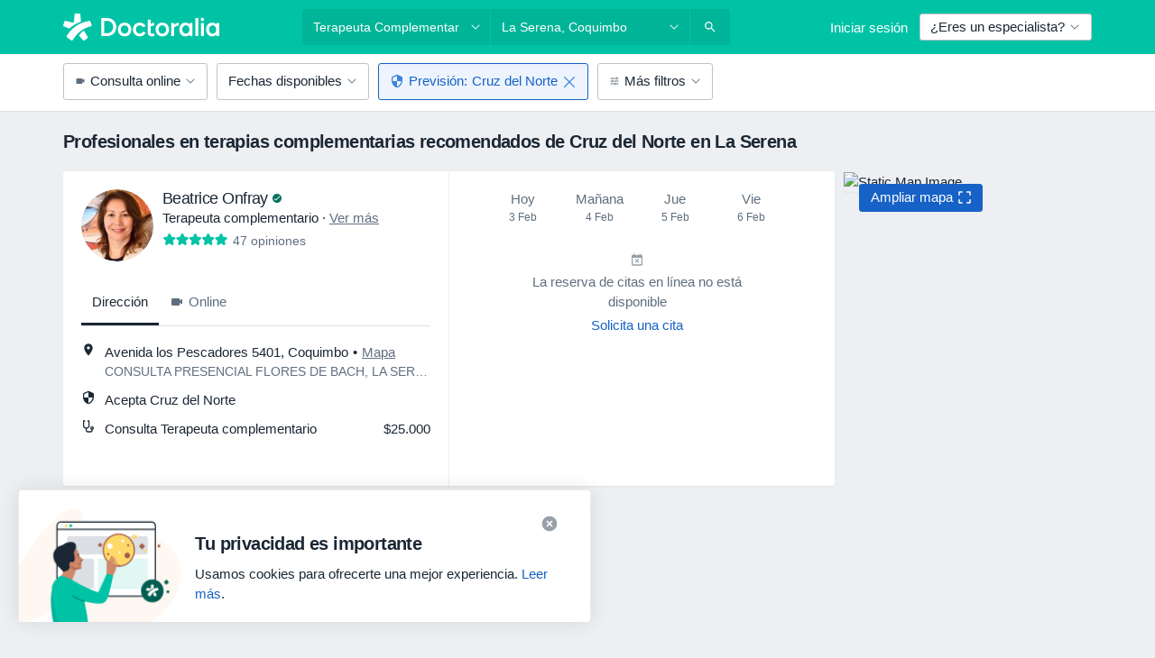

--- FILE ---
content_type: text/javascript; charset=utf-8
request_url: https://platform.docplanner.com/js/HubspotCTAModule-chunk-2c25747c.js
body_size: 1710
content:
"use strict";(self.webpackChunkmonolith_app=self.webpackChunkmonolith_app||[]).push([[13286],{8763:function(b,u,s){s.d(u,{A:function(){return p}});function p(i){if(!i)return Promise.reject(new Error("loadSetOfScripts: List of scripts is empty or undefined"));const o=i.shift();return new Promise((c,h)=>{const r=document.createElement("script"),g=document.head||document.getElementsByTagName("head")[0];r.type="text/javascript",r.charset="utf-8",r.src=o,r.async=!0,g.appendChild(r);const v=setTimeout(()=>{h(new Error(`loadSetOfScripts: Loading script (${o}) is taking too long`))},12e4);r.addEventListener("load",()=>{c(r)}),r.addEventListener("error",()=>{clearTimeout(v),h(new Error(`loadSetOfScripts: Error occured during loading the script (${o})`))})}).then(()=>i.length===0?Promise.resolve():p(i),c=>Promise.reject(c))}},96296:function(b,u,s){s.r(u),s.d(u,{default:function(){return h}});var p=s(48219),i=s(66474),o=s.n(i),c=s(41340);function h(r,g){const v=[...document.querySelectorAll('[data-id="hubspot-cta-vue"]')];v.length!==0&&(o().prototype.$config=r,o().use(p.Ay),v.forEach(y=>{new(o())({el:y,gtm:g,components:{HubspotCta:c.A}})}))}},41340:function(b,u,s){s.d(u,{A:function(){return I}});var p=function(){var t=this,a=t._self._c;return a("div",[t.isLegacy?a("hubspot-cta-legacy",{attrs:{id:t.id,"ga-action":t.gaAction,"ga-category":t.gaCategory,"ga-label":t.gaLabel,"indicate-loading":t.indicateLoading,"reload-script":t.reloadScript}}):a("div",{class:`hs-cta-embed hs-cta-embed-${t.id}`,attrs:{"data-hubspot-wrapper-cta-id":t.id}})],1)},i=[],o=s(8763),c=s(82374),h=function(){var t=this,a=t._self._c;return a("div",{on:{click:function(m){return t.$emit("click")}}},[t.indicateLoading&&t.isLoading?a("dp-spinner",{attrs:{size:"sm"}}):t._e(),t._v(" "),a("div",{ref:"hsCTA",class:`hs-cta-node ${t.nodeId}`,attrs:{id:t.nodeId}})],1)},r=[],g=s(10323),v=(e,t,a)=>new Promise((m,f)=>{var _=n=>{try{l(a.next(n))}catch(d){f(d)}},C=n=>{try{l(a.throw(n))}catch(d){f(d)}},l=n=>n.done?m(n.value):Promise.resolve(n.value).then(_,C);l((a=a.apply(e,t)).next())});const y="//js.hscta.net/cta/current.js";var L={name:"HubspotCtaLegacy",components:{DpSpinner:g.A},props:{id:{required:!0,type:String},reloadScript:{type:Boolean,default:!1},indicateLoading:{type:Boolean,default:!0},gaAction:{type:String,default:null},gaCategory:{type:String,default:null},gaLabel:{type:String,default:null}},data:()=>({isLoading:!1,observer:null}),computed:{nodeId(){return`hs-cta-${this.id}`},portalHubspotId(){return this.$config.getConst("HUBSPOT_ID")}},watch:{reloadScript(){const e=document.querySelector(`script[src="${y}"]`);e.parentNode.removeChild(e),this.loadScript()}},mounted(){this.observeCTANode(),this.loadCTA()},methods:{loadScript(){return v(this,null,function*(){try{yield(0,o.A)([y])}catch(e){(0,c.A)(e)}finally{this.loadCTA()}})},loadCTA(){var e;this.isLoading=!0;const t=(e=window.hbspt)==null?void 0:e.cta;t&&(t.load(this.portalHubspotId,this.id,{onCTAReady:()=>{this.trackClickEvent(),this.isLoading=!1}}),t.loadQueue())},observeCTANode(){const{hsCTA:e}=this.$refs;this.observer=new MutationObserver(()=>{this.isLoading=!1,this.observer.disconnect(),this.observer=null}),this.observer.observe(e,{subtree:!1,childList:!0,attributes:!1})},trackClickEvent(){this.$el.querySelector(".cta_button").addEventListener("click",()=>{this.$emit("cta-clicked"),this.gaAction&&this.gaCategory&&this.$gtm.pushEvent({category:this.gaCategory,action:this.gaAction,label:this.gaLabel})})}}},A=L,S=s(14486),E=(0,S.A)(A,h,r,!1,null,null,null),T=E.exports,H=(e,t,a)=>new Promise((m,f)=>{var _=n=>{try{l(a.next(n))}catch(d){f(d)}},C=n=>{try{l(a.throw(n))}catch(d){f(d)}},l=n=>n.done?m(n.value):Promise.resolve(n.value).then(_,C);l((a=a.apply(e,t)).next())}),P={name:"HubspotCta",components:{HubspotCtaLegacy:T},props:{id:{required:!0,type:String},hsId:{type:Number,default:442271},reloadScript:{type:Boolean,default:!1},indicateLoading:{type:Boolean,default:!0},gaAction:{type:String,default:null},gaCategory:{type:String,default:null},gaLabel:{type:String,default:null}},computed:{isLegacy(){return/^([0-9a-zA-Z]+-)+[0-9a-zA-Z]+$/.test(this.id)}},mounted(){this.isLegacy||this.loadHubspotScript()},methods:{loadHubspotScript(){return H(this,null,function*(){const e=`//js.hs-scripts.com/${this.hsId}.js`;if(!document.querySelector(`script[src="${e}"]`))try{yield(0,o.A)([e])}catch(a){(0,c.A)(a)}})}}},O=P,$=(0,S.A)(O,p,i,!1,null,null,null),I=$.exports}}]);


--- FILE ---
content_type: application/x-javascript; charset=utf-8
request_url: https://connect.facebook.net/signals/config/1204980060056097?v=2.9.256&r=stable&domain=www.doctoralia.cl&hme=18f1088ef3e8892a74f943ddaee05e3bbd28c980d3b65c4c57d9fe86969d4bce&ex_m=95%2C158%2C135%2C20%2C67%2C68%2C128%2C63%2C42%2C129%2C72%2C62%2C10%2C142%2C81%2C15%2C94%2C123%2C116%2C70%2C73%2C122%2C139%2C103%2C144%2C7%2C3%2C4%2C6%2C5%2C2%2C82%2C92%2C145%2C226%2C170%2C56%2C228%2C229%2C49%2C185%2C27%2C69%2C234%2C233%2C173%2C29%2C55%2C9%2C58%2C88%2C89%2C90%2C96%2C119%2C28%2C26%2C121%2C118%2C117%2C136%2C71%2C138%2C137%2C44%2C54%2C112%2C14%2C141%2C39%2C215%2C217%2C180%2C23%2C24%2C25%2C17%2C18%2C38%2C34%2C36%2C35%2C77%2C83%2C87%2C101%2C127%2C130%2C40%2C102%2C21%2C19%2C108%2C64%2C32%2C132%2C131%2C133%2C124%2C22%2C31%2C53%2C100%2C140%2C65%2C16%2C134%2C105%2C76%2C61%2C30%2C195%2C165%2C285%2C213%2C156%2C198%2C191%2C166%2C98%2C120%2C75%2C110%2C48%2C41%2C43%2C104%2C109%2C115%2C52%2C59%2C114%2C47%2C50%2C46%2C91%2C143%2C0%2C113%2C13%2C111%2C11%2C1%2C51%2C84%2C57%2C60%2C107%2C80%2C79%2C146%2C147%2C85%2C86%2C8%2C93%2C45%2C125%2C78%2C74%2C66%2C106%2C97%2C37%2C126%2C33%2C99%2C12%2C148
body_size: 37592
content:
/**
* Copyright (c) 2017-present, Facebook, Inc. All rights reserved.
*
* You are hereby granted a non-exclusive, worldwide, royalty-free license to use,
* copy, modify, and distribute this software in source code or binary form for use
* in connection with the web services and APIs provided by Facebook.
*
* As with any software that integrates with the Facebook platform, your use of
* this software is subject to the Facebook Platform Policy
* [http://developers.facebook.com/policy/]. This copyright notice shall be
* included in all copies or substantial portions of the software.
*
* THE SOFTWARE IS PROVIDED "AS IS", WITHOUT WARRANTY OF ANY KIND, EXPRESS OR
* IMPLIED, INCLUDING BUT NOT LIMITED TO THE WARRANTIES OF MERCHANTABILITY, FITNESS
* FOR A PARTICULAR PURPOSE AND NONINFRINGEMENT. IN NO EVENT SHALL THE AUTHORS OR
* COPYRIGHT HOLDERS BE LIABLE FOR ANY CLAIM, DAMAGES OR OTHER LIABILITY, WHETHER
* IN AN ACTION OF CONTRACT, TORT OR OTHERWISE, ARISING FROM, OUT OF OR IN
* CONNECTION WITH THE SOFTWARE OR THE USE OR OTHER DEALINGS IN THE SOFTWARE.
*/
(function(e,t,n,r){var o={exports:{}},a=o.exports;(function(){var a=e.fbq;a.execStart=e.performance&&e.performance.now&&e.performance.now(),(function(){var t=e.postMessage||function(){};return a?!0:(t({action:"FB_LOG",logType:"Facebook Pixel Error",logMessage:"Pixel code is not installed correctly on this page"},"*"),"error"in console,!1)})()&&(a.__fbeventsModules||(a.__fbeventsModules={},a.__fbeventsResolvedModules={},a.getFbeventsModules=function(e){return a.__fbeventsResolvedModules[e]||(a.__fbeventsResolvedModules[e]=a.__fbeventsModules[e]()),a.__fbeventsResolvedModules[e]},a.fbIsModuleLoaded=function(e){return!!a.__fbeventsModules[e]},a.ensureModuleRegistered=function(e,t){a.fbIsModuleLoaded(e)||(a.__fbeventsModules[e]=t)})
,a.ensureModuleRegistered("fbevents.plugins.iwlbootstrapper",function(){
return o.exports}))})()})(window,document,location,history);
(function(e,t,n,r){var o={exports:{}},a=o.exports;(function(){var a=e.fbq;if(a.execStart=e.performance&&e.performance.now&&e.performance.now(),!(function(){var t=e.postMessage||function(){};return a?!0:(t({action:"FB_LOG",logType:"Facebook Pixel Error",logMessage:"Pixel code is not installed correctly on this page"},"*"),"error"in console,!1)})())return;function i(e,t){for(var n=0;n<t.length;n++){var r=t[n];r.enumerable=r.enumerable||!1,r.configurable=!0,"value"in r&&(r.writable=!0),Object.defineProperty(e,h(r.key),r)}}function l(e,t,n){return t&&i(e.prototype,t),n&&i(e,n),Object.defineProperty(e,"prototype",{writable:!1}),e}function s(e,t){if(!(e instanceof t))throw new TypeError("Cannot call a class as a function")}function u(e,t,n){return t=p(t),c(e,m()?Reflect.construct(t,n||[],p(e).constructor):t.apply(e,n))}function c(e,t){if(t&&(b(t)=="object"||typeof t=="function"))return t;if(t!==void 0)throw new TypeError("Derived constructors may only return object or undefined");return d(e)}function d(e){if(e===void 0)throw new ReferenceError("this hasn't been initialised - super() hasn't been called");return e}function m(){try{var e=!Boolean.prototype.valueOf.call(Reflect.construct(Boolean,[],function(){}))}catch(e){}return(m=function(){return!!e})()}function p(e){return p=Object.setPrototypeOf?Object.getPrototypeOf.bind():function(e){return e.__proto__||Object.getPrototypeOf(e)},p(e)}function _(e,t){if(typeof t!="function"&&t!==null)throw new TypeError("Super expression must either be null or a function");e.prototype=Object.create(t&&t.prototype,{constructor:{value:e,writable:!0,configurable:!0}}),Object.defineProperty(e,"prototype",{writable:!1}),t&&f(e,t)}function f(e,t){return f=Object.setPrototypeOf?Object.setPrototypeOf.bind():function(e,t){return e.__proto__=t,e},f(e,t)}function g(e,t,n){return(t=h(t))in e?Object.defineProperty(e,t,{value:n,enumerable:!0,configurable:!0,writable:!0}):e[t]=n,e}function h(e){var t=y(e,"string");return b(t)=="symbol"?t:t+""}function y(e,t){if(b(e)!="object"||!e)return e;var n=e[typeof Symbol=="function"?Symbol.toPrimitive:"@@toPrimitive"];if(n!==void 0){var r=n.call(e,t||"default");if(b(r)!="object")return r;throw new TypeError("@@toPrimitive must return a primitive value.")}return(t==="string"?String:Number)(e)}function C(e,t){var n=typeof Symbol!="undefined"&&e[typeof Symbol=="function"?Symbol.iterator:"@@iterator"]||e["@@iterator"];if(!n){if(Array.isArray(e)||(n=R(e))||t&&e&&typeof e.length=="number"){n&&(e=n);var r=0,o=function(){};return{s:o,n:function(){return r>=e.length?{done:!0}:{done:!1,value:e[r++]}},e:function(t){throw t},f:o}}throw new TypeError("Invalid attempt to iterate non-iterable instance.\nIn order to be iterable, non-array objects must have a [Symbol.iterator]() method.")}var a,i=!0,l=!1;return{s:function(){n=n.call(e)},n:function(){var e=n.next();return i=e.done,e},e:function(t){l=!0,a=t},f:function(){try{i||n.return==null||n.return()}finally{if(l)throw a}}}}function b(e){"@babel/helpers - typeof";return b=typeof Symbol=="function"&&typeof(typeof Symbol=="function"?Symbol.iterator:"@@iterator")=="symbol"?function(e){return typeof e}:function(e){return e&&typeof Symbol=="function"&&e.constructor===Symbol&&e!==(typeof Symbol=="function"?Symbol.prototype:"@@prototype")?"symbol":typeof e},b(e)}function v(e){return E(e)||L(e)||R(e)||S()}function S(){throw new TypeError("Invalid attempt to spread non-iterable instance.\nIn order to be iterable, non-array objects must have a [Symbol.iterator]() method.")}function R(e,t){if(e){if(typeof e=="string")return k(e,t);var n={}.toString.call(e).slice(8,-1);return n==="Object"&&e.constructor&&(n=e.constructor.name),n==="Map"||n==="Set"?Array.from(e):n==="Arguments"||/^(?:Ui|I)nt(?:8|16|32)(?:Clamped)?Array$/.test(n)?k(e,t):void 0}}function L(e){if(typeof Symbol!="undefined"&&e[typeof Symbol=="function"?Symbol.iterator:"@@iterator"]!=null||e["@@iterator"]!=null)return Array.from(e)}function E(e){if(Array.isArray(e))return k(e)}function k(e,t){(t==null||t>e.length)&&(t=e.length);for(var n=0,r=Array(t);n<t;n++)r[n]=e[n];return r}a.__fbeventsModules||(a.__fbeventsModules={},a.__fbeventsResolvedModules={},a.getFbeventsModules=function(e){return a.__fbeventsResolvedModules[e]||(a.__fbeventsResolvedModules[e]=a.__fbeventsModules[e]()),a.__fbeventsResolvedModules[e]},a.fbIsModuleLoaded=function(e){return!!a.__fbeventsModules[e]},a.ensureModuleRegistered=function(e,t){a.fbIsModuleLoaded(e)||(a.__fbeventsModules[e]=t)})
,a.ensureModuleRegistered("SignalsFBEventsFbcCombiner",function(){
return(function(e,t,n,r){var o={exports:{}},i=o.exports;return(function(){"use strict";var e=a.getFbeventsModules("SignalsFBEventsURLUtil"),t=e.getURLParameterWithValidationCheck,n=a.getFbeventsModules("SignalsFBEventsLocalStorageUtils"),r=n.setLocalStorageItem,i=n.isLocalStorageSupported,l="clickID",s="fbclid",u="aemSource",c="aem",d="_aem_",m="url",p="ebp";function _(e,t){var n=new Map(e.map(function(e){return[e.paramConfig.query,e]}));return t.forEach(function(e){n.has(e.paramConfig.query)||n.set(e.paramConfig.query,e)}),Array.from(n.values())}function f(e,t){if(!(e==null||t==null)){var n=t===s&&e===m?"f":"o";try{i()&&r(u,n)}catch(e){}}}function g(e,t){var n="";return e.forEach(function(e){var r=e.paramValue;if(r!=null&&r!==""){var o=e.paramConfig.prefix!==""?"_".concat(e.paramConfig.prefix,"_").concat(r):"_".concat(r),a=Array.from(n.matchAll(/_([a-zA-Z_]+)_/g)).map(function(e){return e[1]}),i=a.includes(c),l=a.filter(function(t){return t!==e.paramConfig.prefix}).map(function(e){return"_".concat(e,"_")}).join("|"),s=l?new RegExp("_".concat(e.paramConfig.prefix,"_.*?(?=").concat(l,"|$)")):new RegExp("_".concat(e.paramConfig.prefix,"_.*?$"));n.match(s)?n=n.replace(s,o):n===""?n=e.paramConfig.prefix!==""?"".concat(e.paramConfig.prefix,"_").concat(r):r:n+=o;var u=Array.from(n.matchAll(/_([a-zA-Z_]+)_/g)).map(function(e){return e[1]}),d=u.includes(c);t==!0&&(e.paramConfig.prefix===c||!i&&d)&&f(e.paramSource,e.paramConfig.query)}}),n===""?null:n}function h(e,t,n){e.forEach(function(e){e.paramSource=m}),t.forEach(function(e){e.paramSource=p});var r=_(e,t),o="",a=!1,i=v(r).sort(function(e,t){return e.paramConfig.query===s?-1:t.paramConfig.query===s?1:e.paramConfig.query.localeCompare(t.paramConfig.query)}),l=g(i,n);return l}function y(e,n,r){var o=n.params;if(o==null||o.length===0)return null;var a=new Map;if(o.forEach(function(n){var r=t(e,n.query);r!=null&&r!==""&&a.set(n.query,r)}),a.size===0)return null;var i=v(o).filter(function(e){return a.has(e.query)}).filter(function(e){return e.query===s||e.prefix!==""}).map(function(e){return{paramConfig:e,paramValue:a.get(e.query)||"",paramSource:m}}).sort(function(e,t){return e.paramConfig.query===s?-1:t.paramConfig.query===s?1:e.paramConfig.query.localeCompare(t.paramConfig.query)}),l=g(i,r);return l}o.exports={combineFbcParamsFromUrlAndEBP:h,combineFbcParamsFromUrl:y,getUniqueFbcParamConfigAndValue:_,constructFbcFromSortedParamValues:g,saveAemSourceToLocalStorage:f,AEM_SOURCE_LOCAL_STORAGE_KEY:u,AEM_PREFIX_WITH_SEPARATOR:d,EBP_SOURCE:p,LEADING_QUERY:s}})(),o.exports})(e,t,n,r)})
,a.ensureModuleRegistered("signalsFBEventsGetIsSafariOrMobileSafari",function(){
return(function(e,t,n,r){var o={exports:{}},a=o.exports;return(function(){"use strict";function t(){var t=e.navigator;return t.userAgent.indexOf("Safari")!==-1&&t.userAgent.indexOf("Chrome")===-1}function n(){return/Android|webOS|iPhone|iPad|iPod|BlackBerry|IEMobile|Opera Mini/i.test(e.navigator.userAgent)}function r(){var t=e.navigator.userAgent.match(/OS (\d+)_(\d+)_?(\d+)?/);if(t==null||t.length<2)return!1;var n=[parseInt(t[1],10),parseInt(t[2],10),parseInt(t[3]||0,10)];return!(n[0]<14||n[0]===14&&n[1]<5)}function a(){return t()&&n()&&r()}o.exports={getIsMobileSafari:a,getIsSafari:t}})(),o.exports})(e,t,n,r)})
,a.ensureModuleRegistered("signalsFBEventsIsHostFacebook",function(){
return(function(e,t,n,r){var o={exports:{}},a=o.exports;return(function(){"use strict";o.exports=function(t){if(typeof t!="string")return!1;var e=t.match(/^(.*\.)*(facebook\.com|internalfb\.com|workplace\.com|instagram\.com|oculus\.com|novi\.com)\.?$/i);return e!==null}})(),o.exports})(e,t,n,r)})
,a.ensureModuleRegistered("SignalsFBEventsLocalStorageTypedef",function(){
return(function(e,t,n,r){var o={exports:{}},i=o.exports;return(function(){"use strict";var e=a.getFbeventsModules("SignalsFBEventsTyped"),t=e.Typed,n=t.objectWithFields({setItem:t.func(),getItem:t.func()});o.exports=n})(),o.exports})(e,t,n,r)})
,a.ensureModuleRegistered("SignalsFBEventsLocalStorageUtils",function(){
return(function(e,t,n,r){var o={exports:{}},i=o.exports;return(function(){"use strict";var t=a.getFbeventsModules("SignalsFBEventsLocalStorageTypedef"),n=a.getFbeventsModules("SignalsFBEventsTyped"),r=n.coerce;function i(t,n){e.localStorage.setItem(t,n)}function l(t){return e.localStorage.getItem(t)}function s(t){e.localStorage.removeItem(t)}function u(){var n=null;try{n=r(e.localStorage,t)}catch(e){return!1}return n!=null}function c(e){var t=e.trim().toLowerCase();if(t.length===0)return!1;var n=["true","false","null","undefined","0","1"];return!n.includes(t)}function d(e){if(e==null)return null;var t=String(e);if(t.length===0||!c(t))return null;try{var n=JSON.parse(t);if(Array.isArray(n)&&n.length>0){var r=n.filter(function(e){return typeof e=="string"&&c(e)}).join(",");return r.length>0?r:null}else if(b(n)==="object"&&n!==null){var o=Object.values(n).filter(function(e){return typeof e=="string"&&c(e)}).join(",");return o.length>0?o:null}}catch(e){return t}return t}function m(e){for(var t=[/event/i,/click/i,/sent/i,/tracking/i,/analytics/i,/log/i,/flag/i,/toggle/i,/enabled/i,/disabled/i],n=0,r=t;n<r.length;n++){var o=r[n];if(o.test(e))return!0}return!1}function p(){if(!u())return null;try{for(var t=[/(last|recent).*search/i,/search.*(history|keyword)/i,/^search$/i],n=e.localStorage,r=[],o=0;o<n.length;o++){var a=n.key(o);if(a!=null&&!m(a)){var i=C(t),s;try{for(i.s();!(s=i.n()).done;){var c=s.value;if(c.test(a)){r.push(a);break}}}catch(e){i.e(e)}finally{i.f()}}}for(var p=0,_=r;p<_.length;p++){var f=_[p],g=l(f),h=d(g);if(h!=null)return h}}catch(e){return null}}o.exports={setLocalStorageItem:i,getLocalStorageItem:l,removeLocalStorageItem:s,isLocalStorageSupported:u,getSearchHistoryKeywords:p}})(),o.exports})(e,t,n,r)})
,a.ensureModuleRegistered("signalsFBEventsShouldNotDropCookie",function(){
return(function(e,t,n,r){var o={exports:{}},i=o.exports;return(function(){"use strict";var t=a.getFbeventsModules("signalsFBEventsIsHostFacebook"),n="FirstPartyCookies";o.exports=function(o,a){return e.location.protocol.substring(0,4)!=="http"||t(e.location.hostname)||a.disableFirstPartyCookies||a.getOptedInPixels(n).indexOf(o)===-1}})(),o.exports})(e,t,n,r)})
,a.ensureModuleRegistered("SignalsFBEventsURLUtil",function(){
return(function(e,t,n,r){var o={exports:{}},i=o.exports;return(function(){"use strict";var n=a.getFbeventsModules("SignalsFBEventsGuardrail"),r=a.getFbeventsModules("SignalsFBEventsLogging"),i=r.logWarning,l=["javascript"];function s(e,t){var r=new RegExp("[?#&]"+t.replace(/[\[\]]/g,"\\$&")+"(=([^&#]*)|&|#|$)"),o=r.exec(e);if(!o)return null;if(!o[2])return"";var a=n.eval("fix_fbevent_uri_error");if(a)try{return decodeURIComponent(o[2].replace(/\+/g," "))}catch(e){return i(e,"pixel","URLUtil"),o[2].replace(/\+/g," ")}else return decodeURIComponent(o[2].replace(/\+/g," "))}function u(e,t){var n=s(e,t);if(n!=null){var r=!0,o=n.toLowerCase();return l.forEach(function(e){o.includes(e)&&(r=!1)}),r?n:null}}function c(n){var r=null;return r=s(e.location.href,n),r!=null||(r=s(t.referrer,n)),r}o.exports={getURLParameter:s,getURLParameterWithValidationCheck:u,maybeGetParamFromUrlForEbp:c}})(),o.exports})(e,t,n,r)})
,a.ensureModuleRegistered("SignalsFBEvents.plugins.cookie",function(){
return(function(e,t,n,r){var o={exports:{}},i=o.exports;return(function(){"use strict";var n=a.getFbeventsModules("SignalsFBEventsFBQ"),r=a.getFbeventsModules("SignalsFBEventsEvents"),i=r.configLoaded,c=a.getFbeventsModules("SignalsFBEventsEvents"),d=c.getCustomParameters,m=c.getClickIDFromBrowserProperties,p=c.setEventId,f=a.getFbeventsModules("SignalsFBEventsPixelCookie"),h=a.getFbeventsModules("SignalsFBEventsPlugin"),y=a.getFbeventsModules("SignalsFBEventsURLUtil"),C=y.getURLParameterWithValidationCheck,b=a.getFbeventsModules("SignalsFBEventsFbcCombiner"),S=b.combineFbcParamsFromUrl,R=b.AEM_SOURCE_LOCAL_STORAGE_KEY,L=b.saveAemSourceToLocalStorage,E=b.AEM_PREFIX_WITH_SEPARATOR,k=b.EBP_SOURCE,I=b.LEADING_QUERY,T=a.getFbeventsModules("signalsFBEventsShouldNotDropCookie"),D=a.getFbeventsModules("SignalsPixelCookieUtils"),x=D.readPackedCookie,$=D.writeNewCookie,P=D.writeExistingCookie,N=D.CLICK_ID_PARAMETER,M=D.CLICKTHROUGH_COOKIE_NAME,w=D.CLICKTHROUGH_COOKIE_PARAM,A=D.DOMAIN_SCOPED_BROWSER_ID_COOKIE_NAME,F=D.DOMAIN_SCOPED_BROWSER_ID_COOKIE_PARAM,O=D.DEFAULT_FBC_PARAM_CONFIG,B=D.DEFAULT_ENABLE_FBC_PARAM_SPLIT,W=D.MULTI_CLICKTHROUGH_COOKIE_PARAM,q=D.NINETY_DAYS_IN_MS,U=D.AEM_SOURCE_PAYLOAD_KEY,V=a.getFbeventsModules("SignalsFBEventsLocalStorageUtils"),H=V.getLocalStorageItem,G=V.setLocalStorageItem,z=V.isLocalStorageSupported,j=a.getFbeventsModules("signalsFBEventsGetIsSafariOrMobileSafari"),K=j.getIsSafari,Q=a.getFbeventsModules("SignalsFBEventsLogging"),X=Q.logWarning,Y=a.getFbeventsModules("SignalsFBEventsQEV2"),J=a.getFbeventsModules("signalsFBEventsFeatureGate"),Z=a.getFbeventsModules("SignalsFBEventsExperimentNames"),ee=Z.IN_MEMORY_COOKIE_JAR,te="_fbleid",ne="fbleid",re=a.getFbeventsModules("SignalsParamList"),oe=10080*60*1e3,ae=999999999,ie="multiFbc",le=",",se=["javascript"];function ue(){var e=Math.floor(Math.random()*ae),t=Math.floor(Math.random()*ae);return e.toString()+t.toString()}function ce(){var n=arguments.length>0&&arguments[0]!==void 0?arguments[0]:e.location.href,r=arguments.length>1&&arguments[1]!==void 0?arguments[1]:null,o=C(n,N);if((o==null||o.trim()=="")&&(o=C(t.referrer,N)),(o==null||o.trim()=="")&&(o=r),o!=null&&o.length>500)return null;var a=x(M);return o!=null&&o.trim()!=""?a?(a.maybeUpdatePayload(o),P(M,a)):$(M,o):a?P(M,a):null}function de(){var n=arguments.length>0&&arguments[0]!==void 0?arguments[0]:e.location.href,r=arguments.length>1&&arguments[1]!==void 0?arguments[1]:null,o=arguments.length>2?arguments[2]:void 0,a=arguments.length>3?arguments[3]:void 0,i=r;if(i==null||i.trim()==""?(i=S(n,o,a),(i==null||i.trim()=="")&&(i=S(t.referrer,o,a))):a==!0&&i.indexOf(E)!==-1&&L(k,I),i!=null&&i.length>500)return null;var l=x(M);return i!=null&&i.trim()!=""?l?(l.maybeUpdatePayload(i),P(M,l)):$(M,i):l?P(M,l):null}function me(e,t){try{if(!z())return;var n=H(ie);if(n==null?n="":n=String(n),n.includes(e))return n;var r=Date.now();r=typeof r=="number"?r:new Date().getTime();var o=n.split(",").slice(0,t-1).map(function(e){return f.unpack(e)}).filter(function(e){return e!=null&&e.creationTime!=null&&r-e.creationTime<q}).map(function(e){return e&&e.pack()}).filter(function(e){return e!=null&&e!==""}),a=[e].concat(v(o)).join(",");return G(ie,a),a}catch(e){var i=e instanceof Error?e.message:String(e),l=new Error("[Multi Fbc Error] Error in adding multi fbc: "+i);e instanceof Error&&e.stack!=null&&(l.stack=e.stack),X(l,"pixel","cookie")}}function pe(e){var t=x(A);if(t)return P(A,t),t;var n=null;e.fbp!=null&&e.fbp!==""?n=e.fbp:n=ue();var r=$(A,n),o=x(A);return o==null&&Y.isInTestPageLoadLevelExperiment(ee)&&(e.fbp=n),r}var _e=(function(e){function t(){var e;s(this,t);for(var n=arguments.length,r=new Array(n),o=0;o<n;o++)r[o]=arguments[o];return e=u(this,t,[].concat(r)),g(e,"dropOrRefreshClickIDCookie",ce),g(e,"dropOrRefreshDomainScopedBrowserIDCookie",pe),g(e,"dropOrRefreshFbcCookie",de),g(e,"addToMultiFbcQueue",me),e}return _(t,e),l(t)})(h);o.exports=new _e(function(t,n){var r=null;m.listen(function(e){r=e});var o=O,a=B,l=B,s=B,u=0,c=!1,p=!1;i.listen(function(t){var i=n.getPixel(t);if(i!=null){var d=n.pluginConfig.get(i.id,"cookie");if(d!=null&&d.fbcParamsConfig!=null&&(o=d.fbcParamsConfig),l=d!=null&&d.enableFbcParamSplitAll!=null?d.enableFbcParamSplitAll:B,s=d!=null&&d.enableFbcParamSplitSafariOnly!=null?d.enableFbcParamSplitSafariOnly:B,a=K()?s:l,d!=null&&d.maxMultiFbcQueueSize!=null&&(u=d.maxMultiFbcQueueSize,c=u>0),p=d!=null&&d.enableAemSourceTagToLocalStorage!=null?d.enableAemSourceTagToLocalStorage:!1,!T(i,n)){var m=ce(e.location.href,r);m!=null&&c&&me(m.pack(),u)}}});function _(){d.listen(function(t,i,l,s,d){if(T(t,n))return{};var m={},_=ce(e.location.href,r),f=de(e.location.href,r,o,p);if(a&&f){var g=f.pack();if(m[w]=g,m[U]=H(R),c){var h=me(f.pack(),u)||g;m[W]=h}}else if(_){var y=_.pack();if(m[w]=_.pack(),c){var C=me(_.pack(),u)||y;m[W]=C}}var b=pe(n);if(b){var v=b.pack();m[F]=v}if(J("offsite_clo_beta_event_id_coverage",t.id)&&i!=="Lead"){var S=x(te);S!=null&&S.payload!=null&&(m.oed={event_id:S.payload})}return m})}_()})})(),o.exports})(e,t,n,r)}),o.exports=a.getFbeventsModules("SignalsFBEvents.plugins.cookie"),a.registerPlugin&&a.registerPlugin("fbevents.plugins.cookie",o.exports)
,a.ensureModuleRegistered("fbevents.plugins.cookie",function(){
return o.exports})})()})(window,document,location,history);
(function(e,t,n,r){var o={exports:{}},a=o.exports;(function(){var a=e.fbq;if(a.execStart=e.performance&&e.performance.now&&e.performance.now(),!(function(){var t=e.postMessage||function(){};return a?!0:(t({action:"FB_LOG",logType:"Facebook Pixel Error",logMessage:"Pixel code is not installed correctly on this page"},"*"),"error"in console,!1)})())return;function i(e){"@babel/helpers - typeof";return i=typeof Symbol=="function"&&typeof(typeof Symbol=="function"?Symbol.iterator:"@@iterator")=="symbol"?function(e){return typeof e}:function(e){return e&&typeof Symbol=="function"&&e.constructor===Symbol&&e!==(typeof Symbol=="function"?Symbol.prototype:"@@prototype")?"symbol":typeof e},i(e)}function l(e,t){var n=Object.keys(e);if(Object.getOwnPropertySymbols){var r=Object.getOwnPropertySymbols(e);t&&(r=r.filter(function(t){return Object.getOwnPropertyDescriptor(e,t).enumerable})),n.push.apply(n,r)}return n}function s(e){for(var t=1;t<arguments.length;t++){var n=arguments[t]!=null?arguments[t]:{};t%2?l(Object(n),!0).forEach(function(t){u(e,t,n[t])}):Object.getOwnPropertyDescriptors?Object.defineProperties(e,Object.getOwnPropertyDescriptors(n)):l(Object(n)).forEach(function(t){Object.defineProperty(e,t,Object.getOwnPropertyDescriptor(n,t))})}return e}function u(e,t,n){return(t=c(t))in e?Object.defineProperty(e,t,{value:n,enumerable:!0,configurable:!0,writable:!0}):e[t]=n,e}function c(e){var t=d(e,"string");return i(t)=="symbol"?t:t+""}function d(e,t){if(i(e)!="object"||!e)return e;var n=e[typeof Symbol=="function"?Symbol.toPrimitive:"@@toPrimitive"];if(n!==void 0){var r=n.call(e,t||"default");if(i(r)!="object")return r;throw new TypeError("@@toPrimitive must return a primitive value.")}return(t==="string"?String:Number)(e)}a.__fbeventsModules||(a.__fbeventsModules={},a.__fbeventsResolvedModules={},a.getFbeventsModules=function(e){return a.__fbeventsResolvedModules[e]||(a.__fbeventsResolvedModules[e]=a.__fbeventsModules[e]()),a.__fbeventsResolvedModules[e]},a.fbIsModuleLoaded=function(e){return!!a.__fbeventsModules[e]},a.ensureModuleRegistered=function(e,t){a.fbIsModuleLoaded(e)||(a.__fbeventsModules[e]=t)})
,a.ensureModuleRegistered("SignalsFBevents.plugins.automaticmatchingforpartnerintegrations",function(){
return(function(e,t,n,r){var o={exports:{}},i=o.exports;return(function(){"use strict";var t=a.getFbeventsModules("SignalsFBEventsConfigStore"),n=a.getFbeventsModules("SignalsFBEventsEvents"),r=n.configLoaded,i=n.piiAutomatched,l=a.getFbeventsModules("SignalsFBEventsPlugin"),u=a.getFbeventsModules("SignalsFBEventsUtils"),c=u.idx,d=u.isEmptyObject,m=u.keys,p=u.reduce,_=a.getFbeventsModules("SignalsPixelPIIUtils"),f=_.getNormalizedPIIValue;function g(){return c(e,function(e){return e.Shopify.checkout})!=null}var h={ct:function(){return c(e,function(e){return e.Shopify.checkout.billing_address.city})},em:function(){return c(e,function(e){return e.Shopify.checkout.email})},fn:function(){return c(e,function(e){return e.Shopify.checkout.billing_address.first_name})},ln:function(){return c(e,function(e){return e.Shopify.checkout.billing_address.last_name})},ph:function(){return c(e,function(e){return e.Shopify.checkout.billing_address.phone})},st:function(){return c(e,function(e){return e.Shopify.checkout.billing_address.province_code})},zp:function(){return c(e,function(e){return e.Shopify.checkout.billing_address.zip})}};function y(e){return g()?p(e,function(e,t){var n=h[t],r=n!=null?n():null,o=r!=null&&r!==""?f(t,r):null;return o!=null&&(e[t]=o),e},{}):null}o.exports=new l(function(e,n){r.listen(function(e){if(e!=null){var r=n.optIns.isOptedIn(e,"AutomaticMatching"),o=n.optIns.isOptedIn(e,"AutomaticMatchingForPartnerIntegrations"),a=r&&o;if(a){var l=n.getPixel(e);if(l!=null){var u=t.get(l.id,"automaticMatching");if(u!=null){var c=y(u.selectedMatchKeys);c==null||d(c)||(l.userDataFormFields=s(s({},l.userDataFormFields),c),i.trigger(l))}}}}})})})(),o.exports})(e,t,n,r)}),o.exports=a.getFbeventsModules("SignalsFBevents.plugins.automaticmatchingforpartnerintegrations"),a.registerPlugin&&a.registerPlugin("fbevents.plugins.automaticmatchingforpartnerintegrations",o.exports)
,a.ensureModuleRegistered("fbevents.plugins.automaticmatchingforpartnerintegrations",function(){
return o.exports})})()})(window,document,location,history);
(function(e,t,n,r){var o={exports:{}},a=o.exports;(function(){var a=e.fbq;a.execStart=e.performance&&e.performance.now&&e.performance.now(),(function(){var t=e.postMessage||function(){};return a?!0:(t({action:"FB_LOG",logType:"Facebook Pixel Error",logMessage:"Pixel code is not installed correctly on this page"},"*"),"error"in console,!1)})()&&(a.__fbeventsModules||(a.__fbeventsModules={},a.__fbeventsResolvedModules={},a.getFbeventsModules=function(e){return a.__fbeventsResolvedModules[e]||(a.__fbeventsResolvedModules[e]=a.__fbeventsModules[e]()),a.__fbeventsResolvedModules[e]},a.fbIsModuleLoaded=function(e){return!!a.__fbeventsModules[e]},a.ensureModuleRegistered=function(e,t){a.fbIsModuleLoaded(e)||(a.__fbeventsModules[e]=t)})
,a.ensureModuleRegistered("SignalsFBEvents.plugins.prohibitedsources",function(){
return(function(e,t,n,r){var o={exports:{}},i=o.exports;return(function(){"use strict";var t=a.getFbeventsModules("SignalsFBEventsConfigStore"),n=a.getFbeventsModules("SignalsFBEventsEvents"),r=n.configLoaded,i=a.getFbeventsModules("SignalsFBEventsLogging"),l=a.getFbeventsModules("SignalsFBEventsPlugin"),s=a.getFbeventsModules("SignalsFBEventsUtils"),u=s.filter,c=a.getFbeventsModules("sha256_with_dependencies_new");o.exports=new l(function(n,o){r.listen(function(n){var r=o.optIns.isOptedIn(n,"ProhibitedSources");if(r){var a=o.getPixel(n);if(a!=null){var l=t.get(a.id,"prohibitedSources");if(l!=null){var s=u(l.prohibitedSources,function(t){return t.domain!=null&&t.domain===c(e.location.hostname)}).length>0;s&&(o.locks.lock("prohibited_sources_".concat(n)),i.consoleWarn("[fbpixel] "+a.id+" is unavailable. Go to Events Manager to learn more"))}}}})})})(),o.exports})(e,t,n,r)}),o.exports=a.getFbeventsModules("SignalsFBEvents.plugins.prohibitedsources"),a.registerPlugin&&a.registerPlugin("fbevents.plugins.prohibitedsources",o.exports)
,a.ensureModuleRegistered("fbevents.plugins.prohibitedsources",function(){
return o.exports}))})()})(window,document,location,history);
(function(e,t,n,r){var o={exports:{}},a=o.exports;(function(){var a=e.fbq;a.execStart=e.performance&&e.performance.now&&e.performance.now(),(function(){var t=e.postMessage||function(){};return a?!0:(t({action:"FB_LOG",logType:"Facebook Pixel Error",logMessage:"Pixel code is not installed correctly on this page"},"*"),"error"in console,!1)})()&&(a.__fbeventsModules||(a.__fbeventsModules={},a.__fbeventsResolvedModules={},a.getFbeventsModules=function(e){return a.__fbeventsResolvedModules[e]||(a.__fbeventsResolvedModules[e]=a.__fbeventsModules[e]()),a.__fbeventsResolvedModules[e]},a.fbIsModuleLoaded=function(e){return!!a.__fbeventsModules[e]},a.ensureModuleRegistered=function(e,t){a.fbIsModuleLoaded(e)||(a.__fbeventsModules[e]=t)})
,a.ensureModuleRegistered("fbevents.plugins.unwanteddata",function(){
return o.exports}))})()})(window,document,location,history);
(function(e,t,n,r){var o={exports:{}},a=o.exports;(function(){var a=e.fbq;if(a.execStart=e.performance&&e.performance.now&&e.performance.now(),!(function(){var t=e.postMessage||function(){};return a?!0:(t({action:"FB_LOG",logType:"Facebook Pixel Error",logMessage:"Pixel code is not installed correctly on this page"},"*"),"error"in console,!1)})())return;function i(e,t){var n=typeof Symbol!="undefined"&&e[typeof Symbol=="function"?Symbol.iterator:"@@iterator"]||e["@@iterator"];if(!n){if(Array.isArray(e)||(n=l(e))||t&&e&&typeof e.length=="number"){n&&(e=n);var r=0,o=function(){};return{s:o,n:function(){return r>=e.length?{done:!0}:{done:!1,value:e[r++]}},e:function(t){throw t},f:o}}throw new TypeError("Invalid attempt to iterate non-iterable instance.\nIn order to be iterable, non-array objects must have a [Symbol.iterator]() method.")}var a,i=!0,s=!1;return{s:function(){n=n.call(e)},n:function(){var e=n.next();return i=e.done,e},e:function(t){s=!0,a=t},f:function(){try{i||n.return==null||n.return()}finally{if(s)throw a}}}}function l(e,t){if(e){if(typeof e=="string")return s(e,t);var n={}.toString.call(e).slice(8,-1);return n==="Object"&&e.constructor&&(n=e.constructor.name),n==="Map"||n==="Set"?Array.from(e):n==="Arguments"||/^(?:Ui|I)nt(?:8|16|32)(?:Clamped)?Array$/.test(n)?s(e,t):void 0}}function s(e,t){(t==null||t>e.length)&&(t=e.length);for(var n=0,r=Array(t);n<t;n++)r[n]=e[n];return r}function u(e){"@babel/helpers - typeof";return u=typeof Symbol=="function"&&typeof(typeof Symbol=="function"?Symbol.iterator:"@@iterator")=="symbol"?function(e){return typeof e}:function(e){return e&&typeof Symbol=="function"&&e.constructor===Symbol&&e!==(typeof Symbol=="function"?Symbol.prototype:"@@prototype")?"symbol":typeof e},u(e)}a.__fbeventsModules||(a.__fbeventsModules={},a.__fbeventsResolvedModules={},a.getFbeventsModules=function(e){return a.__fbeventsResolvedModules[e]||(a.__fbeventsResolvedModules[e]=a.__fbeventsModules[e]()),a.__fbeventsResolvedModules[e]},a.fbIsModuleLoaded=function(e){return!!a.__fbeventsModules[e]},a.ensureModuleRegistered=function(e,t){a.fbIsModuleLoaded(e)||(a.__fbeventsModules[e]=t)})
,a.ensureModuleRegistered("SignalsFBEvents.plugins.iabpcmaebridge",function(){
return(function(e,t,n,r){var o={exports:{}},i=o.exports;return(function(){"use strict";var n=a.getFbeventsModules("SignalsFBEventsEvents"),r=n.fired,i=n.setEventId,l=n.getCustomParameters,s=a.getFbeventsModules("SignalsFBEventsPlugin"),u=a.getFbeventsModules("SignalsParamList"),c=a.getFbeventsModules("signalsFBEventsGetIsIosInAppBrowser"),d=a.getFbeventsModules("signalsFBEventsGetIsAndroidIAW"),m=a.getFbeventsModules("SignalsFBEventsConfigStore"),p=a.getFbeventsModules("SignalsFBEventsGuardrail"),_=a.getFbeventsModules("sha256_with_dependencies_new"),f=a.getFbeventsModules("SignalsFBEventsLocalStorageUtils"),g=f.getSearchHistoryKeywords;function h(e){return(typeof e=="string"||e instanceof String)&&e.toUpperCase()==="LDU"}function y(e){try{if(e==null||typeof e!="string")return null;var t=JSON.parse(e);return t.conversionBit!=null&&typeof t.conversionBit=="number"&&t.priority!=null&&typeof t.priority=="number"&&t.etldOne!=null&&typeof t.etldOne=="string"?e:JSON.stringify({conversionBit:-1,priority:-1,etldOne:""})}catch(e){return null}}function C(e){if(e==null)return!1;var t=m.get(e,"IABPCMAEBridge");return!(t==null||t.enableAutoEventId==null||!t.enableAutoEventId)}o.exports=new s(function(n,o){!c()&&!d(null,null)||(l.listen(function(e,t){if(!C(e.id))return{};var n=null,r=e.id,o=p.eval("get_keywords_from_local_storage",r);if(o){var a=g();a!=null&&a.length>0&&(n=a)}return n==null?{iab:1}:{iab:1,lspk:n}}),i.listen(function(t,n){if(C(t)){var r="".concat(e.location.origin,"_").concat(Date.now(),"_").concat(Math.random()),o=_(r),a=n.get("eid");if(p.eval("multi_eid_fix",t)&&(a==null||a==="")&&(a=n.getEventId()),!(a!=null&&a!==""||o==null)){n.append("apcm_eid","1");var i="pcm_plugin-set_".concat(o);n.append("eid",i)}}}),r.listen(function(n,r){if(c()){var o=r.get("id"),a=r.get("ev"),i={},l=r.get("dpo"),s=r.get("dpoco"),u=r.get("dpost"),d=r.get("coo"),m=r.get("es"),p=r.getEventId(),_=r.get("apcm_eid"),f=r.get("iab"),g=y(r.get("aem")),C=r.get("lspk"),b=!1;if((d==="false"||d==="true")&&(i.coo=d),m!==null&&(i.es=m),t!==null&&t.referrer!==null&&(i.referrer_link=t.referrer),h(l)){if(s==="1"&&u==="1000")return;s==="0"&&u==="0"&&(b=!0)}var v={id:o,ev:a,dpo:b,aem:g!=null?g:""},S=["eid","apcm_eid","iab","lspk"],R={};r.forEach(function(e,t){if(e){var n=e.match(/^cd\[(.+)\]$/);n?i[n[1]]=t:S.includes(e)&&(R[e]=t)}}),i.cd_extra=JSON.stringify(R),v.cd=JSON.stringify(i);var L={pcmPixelPostMessageEvent:v};e.postMessage(L,"*")}}))})})(),o.exports})(e,t,n,r)}),o.exports=a.getFbeventsModules("SignalsFBEvents.plugins.iabpcmaebridge"),a.registerPlugin&&a.registerPlugin("fbevents.plugins.iabpcmaebridge",o.exports)
,a.ensureModuleRegistered("fbevents.plugins.iabpcmaebridge",function(){
return o.exports})})()})(window,document,location,history);
(function(e,t,n,r){var o={exports:{}},a=o.exports;(function(){var a=e.fbq;if(a.execStart=e.performance&&e.performance.now&&e.performance.now(),!(function(){var t=e.postMessage||function(){};return a?!0:(t({action:"FB_LOG",logType:"Facebook Pixel Error",logMessage:"Pixel code is not installed correctly on this page"},"*"),"error"in console,!1)})())return;function i(e,t){var n=typeof Symbol!="undefined"&&e[typeof Symbol=="function"?Symbol.iterator:"@@iterator"]||e["@@iterator"];if(!n){if(Array.isArray(e)||(n=R(e))||t&&e&&typeof e.length=="number"){n&&(e=n);var r=0,o=function(){};return{s:o,n:function(){return r>=e.length?{done:!0}:{done:!1,value:e[r++]}},e:function(t){throw t},f:o}}throw new TypeError("Invalid attempt to iterate non-iterable instance.\nIn order to be iterable, non-array objects must have a [Symbol.iterator]() method.")}var a,i=!0,l=!1;return{s:function(){n=n.call(e)},n:function(){var e=n.next();return i=e.done,e},e:function(t){l=!0,a=t},f:function(){try{i||n.return==null||n.return()}finally{if(l)throw a}}}}function l(e){"@babel/helpers - typeof";return l=typeof Symbol=="function"&&typeof(typeof Symbol=="function"?Symbol.iterator:"@@iterator")=="symbol"?function(e){return typeof e}:function(e){return e&&typeof Symbol=="function"&&e.constructor===Symbol&&e!==(typeof Symbol=="function"?Symbol.prototype:"@@prototype")?"symbol":typeof e},l(e)}function s(e,t){for(var n=0;n<t.length;n++){var r=t[n];r.enumerable=r.enumerable||!1,r.configurable=!0,"value"in r&&(r.writable=!0),Object.defineProperty(e,C(r.key),r)}}function u(e,t,n){return t&&s(e.prototype,t),n&&s(e,n),Object.defineProperty(e,"prototype",{writable:!1}),e}function c(e,t){if(!(e instanceof t))throw new TypeError("Cannot call a class as a function")}function d(e,t,n){return t=f(t),m(e,_()?Reflect.construct(t,n||[],f(e).constructor):t.apply(e,n))}function m(e,t){if(t&&(l(t)=="object"||typeof t=="function"))return t;if(t!==void 0)throw new TypeError("Derived constructors may only return object or undefined");return p(e)}function p(e){if(e===void 0)throw new ReferenceError("this hasn't been initialised - super() hasn't been called");return e}function _(){try{var e=!Boolean.prototype.valueOf.call(Reflect.construct(Boolean,[],function(){}))}catch(e){}return(_=function(){return!!e})()}function f(e){return f=Object.setPrototypeOf?Object.getPrototypeOf.bind():function(e){return e.__proto__||Object.getPrototypeOf(e)},f(e)}function g(e,t){if(typeof t!="function"&&t!==null)throw new TypeError("Super expression must either be null or a function");e.prototype=Object.create(t&&t.prototype,{constructor:{value:e,writable:!0,configurable:!0}}),Object.defineProperty(e,"prototype",{writable:!1}),t&&h(e,t)}function h(e,t){return h=Object.setPrototypeOf?Object.setPrototypeOf.bind():function(e,t){return e.__proto__=t,e},h(e,t)}function y(e,t,n){return(t=C(t))in e?Object.defineProperty(e,t,{value:n,enumerable:!0,configurable:!0,writable:!0}):e[t]=n,e}function C(e){var t=b(e,"string");return l(t)=="symbol"?t:t+""}function b(e,t){if(l(e)!="object"||!e)return e;var n=e[typeof Symbol=="function"?Symbol.toPrimitive:"@@toPrimitive"];if(n!==void 0){var r=n.call(e,t||"default");if(l(r)!="object")return r;throw new TypeError("@@toPrimitive must return a primitive value.")}return(t==="string"?String:Number)(e)}function v(e){return E(e)||L(e)||R(e)||S()}function S(){throw new TypeError("Invalid attempt to spread non-iterable instance.\nIn order to be iterable, non-array objects must have a [Symbol.iterator]() method.")}function R(e,t){if(e){if(typeof e=="string")return k(e,t);var n={}.toString.call(e).slice(8,-1);return n==="Object"&&e.constructor&&(n=e.constructor.name),n==="Map"||n==="Set"?Array.from(e):n==="Arguments"||/^(?:Ui|I)nt(?:8|16|32)(?:Clamped)?Array$/.test(n)?k(e,t):void 0}}function L(e){if(typeof Symbol!="undefined"&&e[typeof Symbol=="function"?Symbol.iterator:"@@iterator"]!=null||e["@@iterator"]!=null)return Array.from(e)}function E(e){if(Array.isArray(e))return k(e)}function k(e,t){(t==null||t>e.length)&&(t=e.length);for(var n=0,r=Array(t);n<t;n++)r[n]=e[n];return r}a.__fbeventsModules||(a.__fbeventsModules={},a.__fbeventsResolvedModules={},a.getFbeventsModules=function(e){return a.__fbeventsResolvedModules[e]||(a.__fbeventsResolvedModules[e]=a.__fbeventsModules[e]()),a.__fbeventsResolvedModules[e]},a.fbIsModuleLoaded=function(e){return!!a.__fbeventsModules[e]},a.ensureModuleRegistered=function(e,t){a.fbIsModuleLoaded(e)||(a.__fbeventsModules[e]=t)})
,a.ensureModuleRegistered("SignalsFBEventsBrowserPropertiesTypedef",function(){
return(function(e,t,n,r){var o={exports:{}},i=o.exports;return(function(){"use strict";var e=a.getFbeventsModules("SignalsFBEventsTyped"),t=e.coerce,n=e.Typed,r=n.objectWithFields({open:n.func()});o.exports={XMLHttpRequestPrototypeTypedef:r}})(),o.exports})(e,t,n,r)})
,a.ensureModuleRegistered("SignalsFBEvents.plugins.browserproperties",function(){
return(function(e,t,n,r){var o={exports:{}},i=o.exports;return(function(){"use strict";var t=a.getFbeventsModules("SignalsFBEventsEvents"),n=t.configLoaded,r=a.getFbeventsModules("SignalsFBEventsEvents"),i=r.getClickIDFromBrowserProperties,l=a.getFbeventsModules("signalsFBEventsGetIsAndroidIAW"),s=a.getFbeventsModules("SignalsFBEventsLogging"),u=s.logWarning,c=a.getFbeventsModules("SignalsFBEventsPlugin"),d=a.getFbeventsModules("signalsFBEventsShouldNotDropCookie"),m=a.getFbeventsModules("SignalsFBEventsURLUtil"),p=m.maybeGetParamFromUrlForEbp,_=a.getFbeventsModules("SignalsParamList"),f=a.getFbeventsModules("SignalsFBEventsBrowserPropertiesTypedef"),g=f.XMLHttpRequestPrototypeTypedef,h=a.getFbeventsModules("SignalsFBEventsTyped"),y=h.coerce,C=a.getFbeventsModules("SignalsFBEventsFbcCombiner"),b=C.combineFbcParamsFromUrlAndEBP,v=C.combineFbcParamsFromUrl,S=C.AEM_SOURCE_LOCAL_STORAGE_KEY,R=C.saveAemSourceToLocalStorage,L=C.AEM_PREFIX_WITH_SEPARATOR,E=C.EBP_SOURCE,k=C.LEADING_QUERY,I=a.getFbeventsModules("SignalsPixelCookieUtils"),T=I.CLICK_ID_PARAMETER,D=I.CLICKTHROUGH_COOKIE_PARAM,x=I.AEM_SOURCE_PAYLOAD_KEY,$=a.getFbeventsModules("SignalsFBEvents.plugins.cookie"),P=$.dropOrRefreshClickIDCookie,N=$.dropOrRefreshFbcCookie,M=a.getFbeventsModules("SignalsFBEventsLocalStorageUtils"),w=M.getLocalStorageItem,A=[{prefix:"",query:"fbclid",ebp_path:"clickID"}],F={params:A},O=397,B=264,W=!1,q=!1,U="ise",V=F,H=W,G=W,z=!1,j=q,K="browserProperties",Q="pixel",X="browserProperties";function Y(t,n,r){if(!(t==null||t==="")){var o=null,a=null;if(j){var l;try{l=typeof t=="string"?JSON.parse(t):{}}catch(e){u(new Error("[EBP Error] Failed to parse EBPaaP response as JSON"),Q,X);return}o=l.clickID!=null?String(l.clickID):null,a=l.ise}else o=String(t),i.trigger(o);var s=n.id;if(!(s==null||o==null)){var c=r.getPixel(s.toString());if(c!=null){var m=d(c,r);if(!m){var p=n.customParams||new _,f=p.get(D);if(!(f!=null&&f!=="")){var g=P(e.location.href,o);g!=null&&(p.append(D,g.pack()),z==!0&&o.indexOf(L)!==-1&&(R(E,k),p.replaceEntry(x,w(S))),n.customParams=p)}}}}}}function J(t,n,r){if(!(t==null||t==="")){var o=String(t);i.trigger(o);var a=n.id;if(!(a==null||o==null)){var l=r.getPixel(a.toString());if(l!=null){var s=d(l,r);if(!s){var u=n.customParams||new _,c=u.get(D),m=N(e.location.href,o,V);m!=null&&(c==null||c===""?u.append(D,m.pack()):u.replaceEntry(D,m.pack()),n.customParams=u)}}}}}function Z(t,n){var r=n?"properties://browser/ebpaap":"properties://browser/clickID",o=new Promise(function(o,a){var i=new e.XMLHttpRequest;i.onloadend=function(){if(i.readyState===i.DONE&&i.status>=200&&i.status<300){var e=t.asyncParamFetchers.get(K);e!=null&&e.result==null&&(e.result=i.responseText,t.asyncParamFetchers.set(K,e)),o(i.responseText)}else{var r=new Error("[EBP Error] Android"+(n?" EBPaaP":"")+", status="+i.status+", responseText="+i.responseText);u(r,Q,X),a(r)}};try{var l=y(XMLHttpRequest.prototype,g);if(l!=null&&!l.open.toString().includes("native code")){var s=new Error("[EBP Error] XMLHttpRequest.prototype.open is overridden ");u(s,Q,X),a(s)}i.open("GET",r),i.send()}catch(e){var c=e instanceof Error?e.message:String(e),d=new Error("[EBP Error] XMLHttpRequest.prototype.open call failed, "+c);u(d,Q,X),a(d)}});t.asyncParamFetchers.set(K,{request:o,callback:Y}),t.asyncParamPromisesAllSettled=!1}function ee(t,n,r){var o=new Promise(function(t,o){var a=[],i=[];n.forEach(function(t){var n=t.ebp_path;if(n!==""){var r=new Promise(function(r,o){var i=new e.XMLHttpRequest;i.onloadend=function(){if(i.readyState===i.DONE&&i.status>=200&&i.status<300)a.push({paramConfig:t,paramValue:i.responseText,paramSource:null}),r(i.responseText);else{var e=new Error("[EBP Error], status="+i.status+", responseText="+i.responseText);u(e,Q,X),o(e)}};try{var l=y(XMLHttpRequest.prototype,g);if(l!=null&&!l.open.toString().includes("native code")){var s=new Error("[EBP Error] XMLHttpRequest.prototype.open is overridden ");u(s,Q,X),o(s)}}catch(e){u(e,Q,X),o(e)}i.open("GET","properties://browser/"+n),i.send()});i.push(r)}}),Promise.allSettled(i).then(function(){var e=b(r,a,z);t(e)})});t.asyncParamFetchers.set(K,{request:o,callback:J}),t.asyncParamPromisesAllSettled=!1}function te(t,n){var r=n?"ebpaap":"clickID",o=e.webkit.messageHandlers.browserProperties.postMessage(r);o.then(function(e){var n=t.asyncParamFetchers.get(K);return n!=null&&n.result==null&&(n.result=e,t.asyncParamFetchers.set(K,n)),e}).catch(function(e){e.message="[EBP Error] iOS Fetch error"+(n?" EBPaaP":"")+e.message,u(e,Q,X)}),t.asyncParamFetchers.set(K,{request:o,callback:Y}),t.asyncParamPromisesAllSettled=!1}function ne(t,n,r){var o=[],a=[],i=new Promise(function(i,l){n.forEach(function(t){var n=t.ebp_path;if(n!==""){var r=e.webkit.messageHandlers.browserProperties.postMessage(n);r.then(function(e){return o.push({paramConfig:t,paramValue:e,paramSource:null}),e}).catch(function(e){e.message="[EBP Error]"+e.message,u(e,Q,X),l(e)}),a.push(r)}}),Promise.allSettled(a).then(function(e){var n=b(r,o,z),a=t.asyncParamFetchers.get(K);a!=null&&a.result==null&&(a.result=n,t.asyncParamFetchers.set(K,a)),i(n)})});t.asyncParamFetchers.set(K,{request:i,callback:J}),t.asyncParamPromisesAllSettled=!1}function re(){var e=[],t=[];return V.params!=null&&V.params.forEach(function(n){var r=p(n.query);r!=null?t.push({paramConfig:n,paramValue:r,paramSource:null}):e.push(n)}),{urlMissingParams:e,urlExistingParams:t}}o.exports=new c(function(t,r){if(!(typeof Promise=="undefined"||Promise.toString().indexOf("[native code]")===-1)){var o=e.webkit!=null&&e.webkit.messageHandlers!=null&&e.webkit.messageHandlers.browserProperties!=null,a=l(O,B)&&typeof e.XMLHttpRequest!="undefined";if(!(!o&&!a)){var i=200,s=null,u=null,c=[],d=[];n.listen(function(e){var t,n,i,l=r.getPixel(e);if(l!=null){var s=r.pluginConfig.get(l.id,"browserProperties");s!=null&&s.fbcParamsConfig!=null&&(V=s.fbcParamsConfig),H=(t=s==null?void 0:s.enableFbcParamSplitIOS)!==null&&t!==void 0?t:W,G=(n=s==null?void 0:s.enableFbcParamSplitAndroid)!==null&&n!==void 0?n:W,z=s!=null&&s.enableAemSourceTagToLocalStorage!=null?s.enableAemSourceTagToLocalStorage:!1,j=(i=s==null?void 0:s.enableEBPaaP)!==null&&i!==void 0?i:q;var u=new Map;if(o&&!H){if(p(T)!=null)return;te(r,j)}else if(o&&H){var c=re(),d=c.urlMissingParams,m=c.urlExistingParams;if(d.length===0)return;ne(r,d,m)}else if(a&&!G){if(p(T)!=null)return;Z(r,j)}else if(a&&G){var _=re(),f=_.urlMissingParams,g=_.urlExistingParams;if(f.length===0)return;ee(r,f,g)}}})}}})})(),o.exports})(e,t,n,r)}),o.exports=a.getFbeventsModules("SignalsFBEvents.plugins.browserproperties"),a.registerPlugin&&a.registerPlugin("fbevents.plugins.browserproperties",o.exports)
,a.ensureModuleRegistered("fbevents.plugins.browserproperties",function(){
return o.exports})})()})(window,document,location,history);
(function(e,t,n,r){var o={exports:{}},a=o.exports;(function(){var a=e.fbq;a.execStart=e.performance&&e.performance.now&&e.performance.now(),(function(){var t=e.postMessage||function(){};return a?!0:(t({action:"FB_LOG",logType:"Facebook Pixel Error",logMessage:"Pixel code is not installed correctly on this page"},"*"),"error"in console,!1)})()&&(a.__fbeventsModules||(a.__fbeventsModules={},a.__fbeventsResolvedModules={},a.getFbeventsModules=function(e){return a.__fbeventsResolvedModules[e]||(a.__fbeventsResolvedModules[e]=a.__fbeventsModules[e]()),a.__fbeventsResolvedModules[e]},a.fbIsModuleLoaded=function(e){return!!a.__fbeventsModules[e]},a.ensureModuleRegistered=function(e,t){a.fbIsModuleLoaded(e)||(a.__fbeventsModules[e]=t)})
,a.ensureModuleRegistered("fbevents.plugins.eventvalidation",function(){
return o.exports}))})()})(window,document,location,history);
(function(e,t,n,r){var o={exports:{}},a=o.exports;(function(){var a=e.fbq;a.execStart=e.performance&&e.performance.now&&e.performance.now(),(function(){var t=e.postMessage||function(){};return a?!0:(t({action:"FB_LOG",logType:"Facebook Pixel Error",logMessage:"Pixel code is not installed correctly on this page"},"*"),"error"in console,!1)})()&&(a.__fbeventsModules||(a.__fbeventsModules={},a.__fbeventsResolvedModules={},a.getFbeventsModules=function(e){return a.__fbeventsResolvedModules[e]||(a.__fbeventsResolvedModules[e]=a.__fbeventsModules[e]()),a.__fbeventsResolvedModules[e]},a.fbIsModuleLoaded=function(e){return!!a.__fbeventsModules[e]},a.ensureModuleRegistered=function(e,t){a.fbIsModuleLoaded(e)||(a.__fbeventsModules[e]=t)})
,a.ensureModuleRegistered("SignalsFBEvents.plugins.protecteddatamode",function(){
return(function(e,t,n,r){var o={exports:{}},i=o.exports;return(function(){"use strict";var n=a.getFbeventsModules("SignalsParamList"),r=a.getFbeventsModules("SignalsEventPayload"),i=a.getFbeventsModules("SignalsFBEventsUtils"),l=i.keys,s=i.each,u=a.getFbeventsModules("SignalsFBEventsPlugin"),c=a.getFbeventsModules("SignalsFBEventsSendEventEvent"),d=a.getFbeventsModules("SignalsFBEventsFilterProtectedModeEvent"),m=a.getFbeventsModules("SignalsFBEventsShouldRestrictReferrerEvent"),p=a.getFbeventsModules("SignalsFBEventsTyped"),_=p.coerce,f=p.Typed,g=a.getFbeventsModules("sha256_with_dependencies_new"),h=a.getFbeventsModules("SignalsFBEventsEvents"),y=h.validateCustomParameters,C=h.validateUrlParameters,b=h.getCustomParameters,v=a.getFbeventsModules("SignalsFBEventsResolveLink"),S=a.getFbeventsModules("SignalsFBEventsLogging"),R=S.logError;o.exports=new u(function(r,o){d.listen(function(e){var t=e.id,r=e.customData,a=e.documentLink,i=e.referrerLink,u=_(t,f.fbid());if(u!=null){var c=o.optIns.isOptedIn(u,"ProtectedDataMode");if(c){var d=!1;if(a!=null&&a.length>0){var m=new URL(a);e.documentLink=m.origin}if(i!=null&&i.length>0){var p=new URL(i);e.referrerLink=p.origin}if(r!=null){var g=o.pluginConfig.get(u,"protectedDataMode");if(g!=null){var h=g.standardParams;s(l(r),function(e){e in h||(delete r[e],d=!0)})}}d&&(e.customParams=e.customParams||new n,e.customParams.append("pm_metadata",JSON.stringify({cd:d})))}}});var a=6;b.listen(function(n,r,i){var l=o.optIns.isOptedIn(n.id,"ProtectedDataMode");if(!l)return{};var s=o.pluginConfig.get(n.id,"ccRuleEvaluator"),u="",c=e.location.href;try{if(s!=null){var d=s.blacklistedIframeReferrers;c=v(e.location.href,t.referrer,d)}c!=null&&c!==""&&(u=g(c+n.id+r),u==null?u="":u=u.substring(0,a))}catch(e){var m="[PDM]";e!=null&&e.message!=null&&(m+=": ".concat(e.message)),R(new Error(m),"pixel","protecteddatamode")}return{pm:1,hrl:u}}),c.listen(function(e){var t=e.id,n=e.eventName,r=_(t,f.fbid());if(r==null)return!1;var a=o.optIns.isOptedIn(r,"ProtectedDataMode");return a?n==="Microdata":!1}),m.listen(function(e){var t=e.get("id"),n=_(t,f.fbid());if(n==null)return!1;var r=o.optIns.isOptedIn(n,"ProtectedDataMode");return!!r})})})(),o.exports})(e,t,n,r)}),o.exports=a.getFbeventsModules("SignalsFBEvents.plugins.protecteddatamode"),a.registerPlugin&&a.registerPlugin("fbevents.plugins.protecteddatamode",o.exports)
,a.ensureModuleRegistered("fbevents.plugins.protecteddatamode",function(){
return o.exports}))})()})(window,document,location,history);
(function(e,t,n,r){var o={exports:{}},a=o.exports;(function(){var a=e.fbq;if(a.execStart=e.performance&&e.performance.now&&e.performance.now(),!(function(){var t=e.postMessage||function(){};return a?!0:(t({action:"FB_LOG",logType:"Facebook Pixel Error",logMessage:"Pixel code is not installed correctly on this page"},"*"),"error"in console,!1)})())return;function i(e,t){return u(e)||s(e,t)||d(e,t)||l()}function l(){throw new TypeError("Invalid attempt to destructure non-iterable instance.\nIn order to be iterable, non-array objects must have a [Symbol.iterator]() method.")}function s(e,t){var n=e==null?null:typeof Symbol!="undefined"&&e[typeof Symbol=="function"?Symbol.iterator:"@@iterator"]||e["@@iterator"];if(n!=null){var r,o,a,i,l=[],s=!0,u=!1;try{if(a=(n=n.call(e)).next,t===0){if(Object(n)!==n)return;s=!1}else for(;!(s=(r=a.call(n)).done)&&(l.push(r.value),l.length!==t);s=!0);}catch(e){u=!0,o=e}finally{try{if(!s&&n.return!=null&&(i=n.return(),Object(i)!==i))return}finally{if(u)throw o}}return l}}function u(e){if(Array.isArray(e))return e}function c(e,t){var n=typeof Symbol!="undefined"&&e[typeof Symbol=="function"?Symbol.iterator:"@@iterator"]||e["@@iterator"];if(!n){if(Array.isArray(e)||(n=d(e))||t&&e&&typeof e.length=="number"){n&&(e=n);var r=0,o=function(){};return{s:o,n:function(){return r>=e.length?{done:!0}:{done:!1,value:e[r++]}},e:function(t){throw t},f:o}}throw new TypeError("Invalid attempt to iterate non-iterable instance.\nIn order to be iterable, non-array objects must have a [Symbol.iterator]() method.")}var a,i=!0,l=!1;return{s:function(){n=n.call(e)},n:function(){var e=n.next();return i=e.done,e},e:function(t){l=!0,a=t},f:function(){try{i||n.return==null||n.return()}finally{if(l)throw a}}}}function d(e,t){if(e){if(typeof e=="string")return m(e,t);var n={}.toString.call(e).slice(8,-1);return n==="Object"&&e.constructor&&(n=e.constructor.name),n==="Map"||n==="Set"?Array.from(e):n==="Arguments"||/^(?:Ui|I)nt(?:8|16|32)(?:Clamped)?Array$/.test(n)?m(e,t):void 0}}function m(e,t){(t==null||t>e.length)&&(t=e.length);for(var n=0,r=Array(t);n<t;n++)r[n]=e[n];return r}a.__fbeventsModules||(a.__fbeventsModules={},a.__fbeventsResolvedModules={},a.getFbeventsModules=function(e){return a.__fbeventsResolvedModules[e]||(a.__fbeventsResolvedModules[e]=a.__fbeventsModules[e]()),a.__fbeventsResolvedModules[e]},a.fbIsModuleLoaded=function(e){return!!a.__fbeventsModules[e]},a.ensureModuleRegistered=function(e,t){a.fbIsModuleLoaded(e)||(a.__fbeventsModules[e]=t)})
,a.ensureModuleRegistered("SignalsFBEventsCCRuleEngine",function(){
return(function(e,t,n,r){var o={exports:{}},i=o.exports;return(function(){"use strict";var e=a.getFbeventsModules("SignalsFBEventsUtils"),t=e.some,n=e.each,r=e.stringStartsWith,i=["in","is_any","i_str_in","i_is_any","not_in","is_not_any","i_str_not_in","i_is_not_any"];function l(e){return Object.keys(e)[0]}function s(e,t){if(e!=="url")return t;var o=["http://","https://","www."],a=t.toLowerCase();return n(o,function(e){r(a,e)&&(a=a.slice(e.length))}),a.replace(/\/+$/,"")}function u(e,n,r){var o=n[l(n)].toString(),a=l(n).toLowerCase(),i=r[e.toLowerCase()]!=null?r[e.toLowerCase()]:r[e];if(a=="exists"){var s=o.toLowerCase();return s!=="true"&&s!=="false"?!1:i!=null==(s==="true")}return i==null?!1:Array.isArray(i)?t(i,function(t){return c(e,o,a,t)}):c(e,o,a,i.trim())}function c(e,t,n,o){switch(n){case"contains":return o.includes(t);case"not_contains":return!o.includes(t);case"i_contains":return o.toLowerCase().includes(t.toLowerCase());case"i_not_contains":return!o.toLowerCase().includes(t.toLowerCase());case"regex_match":return!!o.match(t);case"eq":case"=":case"==":if(o===t)return!0;var a=s(e,o),i=s(e,t);return a===i;case"neq":case"!=":case"ne":return!c(e,t,"eq",o);case"lt":case"<":return Number(o)<Number(t);case"lte":case"<=":case"le":return Number(o)<=Number(t);case"gt":case">":return Number(o)>Number(t);case"gte":case"ge":case">=":return Number(o)>=Number(t);case"starts_with":return r(o,t);case"i_starts_with":return r(o.toLowerCase(),t.toLowerCase());case"i_str_eq":return o.toLowerCase()===t.toLowerCase();case"i_str_neq":return o.toLowerCase()!==t.toLowerCase();default:return!1}}function d(e,n,r){var o=n[l(n)],a=l(n).toLowerCase();if(!Array.isArray(o))return!1;var i=r[e.toLowerCase()]!=null?r[e.toLowerCase()]:r[e];return i==null?!1:Array.isArray(i)?t(i,function(e){return m(o,a,e)}):m(o,a,i)}function m(e,t,n){switch(t){case"in":case"is_any":return e.map(function(e){return e.toString()}).includes(n);case"i_str_in":case"i_is_any":return e.map(function(e){return e.toString().toLowerCase()}).includes(n.toLowerCase());case"not_in":case"is_not_any":return!e.map(function(e){return e.toString()}).includes(n);case"i_str_not_in":case"i_is_not_any":return!e.map(function(e){return e.toString().toLowerCase()}).includes(n.toLowerCase());default:return!1}}function p(e,t){var n=e;typeof e=="string"?n=JSON.parse(e):n=e;var r=l(n),o=n[r],a=l(n).toLowerCase();if(a==="and"){if(!Array.isArray(o))return!1;for(var s=0;s<o.length;s++){var c=p(o[s],t);if(!c)return!1}return!0}else if(a==="or"){if(!Array.isArray(o))return!1;for(var m=0;m<o.length;m++){var _=p(o[m],t);if(_)return!0}return!1}else return a==="not"?!p(o,t):i.includes(l(o).toLowerCase())?d(r,o,t):u(r,o,t)}function _(e){var t=JSON.parse(e),n=l(t),r=t[n];if(n==="event"){var o=l(r);if(o==="eq")return!0}if(n==="and"||n==="or"){if(!Array.isArray(r))return!1;for(var a=0;a<r.length;a++){var i=_(JSON.stringify(r[a]));if(i)return!0}return!1}return!1}function f(e){var t=e.event;return t==null?!1:t==="PixelInitialized"||t==="PageView"||t==="__missing_event"}o.exports={isMatchCCRule:p,isEventBasedConversionRule:_,isStandardPageLoadEvent:f}})(),o.exports})(e,t,n,r)})
,a.ensureModuleRegistered("SignalsFBEventsTransformToCCInput",function(){
return(function(e,t,n,r){var o={exports:{}},l=o.exports;return(function(){"use strict";var e=a.getFbeventsModules("SignalsFBEventsGetValidUrl"),t=a.getFbeventsModules("SignalsFBEventsUtils"),n=t.keys,r=t.each,l=a.getFbeventsModules("SignalsParamList"),s=a.getFbeventsModules("SignalsFBEventsResolveLink"),u=a.getFbeventsModules("SignalsFBEventsGuardrail"),d=a.getFbeventsModules("SignalsFBEventsLogging"),m=d.logWarning;function p(t){if(t!=null&&t.length>0){var n=e(t);if(n!=null)return n.hostname}return""}function _(e){var t={};return r(n(e),function(n){if(typeof e[n]=="string")t[n]=e[n];else if(typeof e[n]=="number")t[n]=e[n].toString();else try{t[n]=JSON.stringify(e[n])}catch(e){}}),t}o.exports=function(o,a,l){var t={};if(o==null)return{};var d=u.eval("fix_fbevent_uri_error"),f=o.get("ev"),g=o.get("dl"),h=o.get("rl");if(g!=null&&g.length>0)if(d)try{g=decodeURIComponent(g)}catch(e){o.append("ie[g]","1"),m(e,"pixel","transformToCCInput")}else g=decodeURIComponent(g);if(a!=null&&r(n(a),function(e){var n=a[e];t[e]=n}),h!=null&&h.length>0){if(d)try{h=decodeURIComponent(h)}catch(e){o.append("ie[g]","1"),m(e,"pixel","transformToCCInput")}else h=decodeURIComponent(h);var y=e(h);if(y!=null){var C=y.searchParams,b=c(C),v;try{for(b.s();!(v=b.n()).done;){var S=i(v.value,2),R=S[0],L=S[1];t[R]=L}}catch(e){b.e(e)}finally{b.f()}}}o.each(function(e,n){n!=null&&(t[e]=n)}),f!=null&&(t.event=f);var E=s(g,h,l);if(E!=null&&E.length>0){t.url=E;var k=e(E);k!=null&&(t.domain=k.hostname,t.path=k.pathname)}return t.referrer_domain=p(h),_(t)}})(),o.exports})(e,t,n,r)})
,a.ensureModuleRegistered("SignalsFBEvents.plugins.ccruleevaluator",function(){
return(function(e,t,n,r){var o={exports:{}},i=o.exports;return(function(){"use strict";var e=a.getFbeventsModules("SignalsFBEventsPlugin"),t=a.getFbeventsModules("SignalsFBEventsProcessCCRulesEvent"),n=a.getFbeventsModules("SignalsFBEventsSetCCRules"),r=a.getFbeventsModules("SignalsFBEventsTransformToCCInput"),i=a.getFbeventsModules("SignalsParamList"),l=a.getFbeventsModules("SignalsFBEventsCCRuleEngine"),s=l.isMatchCCRule,u=a.getFbeventsModules("SignalsFBEventsTyped"),c=u.coerce,d=u.Typed,m=a.getFbeventsModules("SignalsFBEventsUtils"),p=m.each,_=m.keys,f=a.getFbeventsModules("SignalsFBEventsLogging"),g=f.logError,h=f.logWarning,y=a.getFbeventsModules("SignalsFBEventsGuardrail"),C=a.getFbeventsModules("SignalsFBEventsGetValidUrl");function b(e,t,n,r){var o=[];p(r,function(e){try{if(e==null)return;var n=e.id,r=e.rule;if(n==null||r==null)return;s(r,t)&&(typeof n=="number"&&(n=n.toString()),o.push(n))}catch(e){var a="[CC]";e!=null&&e.message!=null&&(a+=": ".concat(e.message)),g(new Error(a),"pixel","ccRuleEvaluator")}}),o.length>0&&(e[n]=o.join(","))}o.exports=new e(function(e,n){t.listen(function(t,o){if(t==null)return{};var a=t.get("id"),i=c(a,d.fbid());if(i==null)return{};e.performanceMark("fbevents:start:customConversionProcessing",i);var l=n.optIns.isOptedIn(i,"CCRuleEvaluator");if(!l)return{};var s=n.pluginConfig.get(i,"ccRuleEvaluator");if(s==null)return{};var u=s.ccRules,m=s.wcaRules,p=s.valueRules,_=s.blacklistedIframeReferrers,f={cs_cc:"1"};if(u!=null||m!=null||p!=null){var g=r(t,o,_);if(u!=null&&b(f,g,"ccs",u),p!=null&&b(f,g,"vrc",p),m!=null){var v=y.eval("fix_fbevent_uri_error"),S=t.get("rl");if(S!=null&&S.length>0){if(v)try{S=decodeURIComponent(S)}catch(e){t.append("ie[g]","1"),h(e,"pixel","ccRuleEvaluator")}else S=decodeURIComponent(S);var R=g.url;if(g.url=[],g.domain=[],g.path=[],R!=null&&R.length>0){g.url.push(R);var L=C(R);L!=null&&(g.domain.push(L.hostname),g.path.push(L.pathname))}g.url.push(S);var E=C(S);E!=null&&(g.domain.push(E.hostname),g.path.push(E.pathname))}b(f,g,"cas",m)}}return e.performanceMark("fbevents:end:customConversionProcessing",i),f})})})(),o.exports})(e,t,n,r)}),o.exports=a.getFbeventsModules("SignalsFBEvents.plugins.ccruleevaluator"),a.registerPlugin&&a.registerPlugin("fbevents.plugins.ccruleevaluator",o.exports)
,a.ensureModuleRegistered("fbevents.plugins.ccruleevaluator",function(){
return o.exports})})()})(window,document,location,history);
(function(e,t,n,r){var o={exports:{}},a=o.exports;(function(){var a=e.fbq;if(a.execStart=e.performance&&e.performance.now&&e.performance.now(),!(function(){var t=e.postMessage||function(){};return a?!0:(t({action:"FB_LOG",logType:"Facebook Pixel Error",logMessage:"Pixel code is not installed correctly on this page"},"*"),"error"in console,!1)})())return;function i(e,t){var n=typeof Symbol!="undefined"&&e[typeof Symbol=="function"?Symbol.iterator:"@@iterator"]||e["@@iterator"];if(!n){if(Array.isArray(e)||(n=l(e))||t&&e&&typeof e.length=="number"){n&&(e=n);var r=0,o=function(){};return{s:o,n:function(){return r>=e.length?{done:!0}:{done:!1,value:e[r++]}},e:function(t){throw t},f:o}}throw new TypeError("Invalid attempt to iterate non-iterable instance.\nIn order to be iterable, non-array objects must have a [Symbol.iterator]() method.")}var a,i=!0,s=!1;return{s:function(){n=n.call(e)},n:function(){var e=n.next();return i=e.done,e},e:function(t){s=!0,a=t},f:function(){try{i||n.return==null||n.return()}finally{if(s)throw a}}}}function l(e,t){if(e){if(typeof e=="string")return s(e,t);var n={}.toString.call(e).slice(8,-1);return n==="Object"&&e.constructor&&(n=e.constructor.name),n==="Map"||n==="Set"?Array.from(e):n==="Arguments"||/^(?:Ui|I)nt(?:8|16|32)(?:Clamped)?Array$/.test(n)?s(e,t):void 0}}function s(e,t){(t==null||t>e.length)&&(t=e.length);for(var n=0,r=Array(t);n<t;n++)r[n]=e[n];return r}a.__fbeventsModules||(a.__fbeventsModules={},a.__fbeventsResolvedModules={},a.getFbeventsModules=function(e){return a.__fbeventsResolvedModules[e]||(a.__fbeventsResolvedModules[e]=a.__fbeventsModules[e]()),a.__fbeventsResolvedModules[e]},a.fbIsModuleLoaded=function(e){return!!a.__fbeventsModules[e]},a.ensureModuleRegistered=function(e,t){a.fbIsModuleLoaded(e)||(a.__fbeventsModules[e]=t)})
,a.ensureModuleRegistered("fbevents.plugins.clienthint",function(){
return o.exports})})()})(window,document,location,history);
(function(e,t,n,r){var o={exports:{}},a=o.exports;(function(){var a=e.fbq;if(a.execStart=e.performance&&e.performance.now&&e.performance.now(),!(function(){var t=e.postMessage||function(){};return a?!0:(t({action:"FB_LOG",logType:"Facebook Pixel Error",logMessage:"Pixel code is not installed correctly on this page"},"*"),"error"in console,!1)})())return;function i(e,t){var n=typeof Symbol!="undefined"&&e[typeof Symbol=="function"?Symbol.iterator:"@@iterator"]||e["@@iterator"];if(!n){if(Array.isArray(e)||(n=l(e))||t&&e&&typeof e.length=="number"){n&&(e=n);var r=0,o=function(){};return{s:o,n:function(){return r>=e.length?{done:!0}:{done:!1,value:e[r++]}},e:function(t){throw t},f:o}}throw new TypeError("Invalid attempt to iterate non-iterable instance.\nIn order to be iterable, non-array objects must have a [Symbol.iterator]() method.")}var a,i=!0,s=!1;return{s:function(){n=n.call(e)},n:function(){var e=n.next();return i=e.done,e},e:function(t){s=!0,a=t},f:function(){try{i||n.return==null||n.return()}finally{if(s)throw a}}}}function l(e,t){if(e){if(typeof e=="string")return s(e,t);var n={}.toString.call(e).slice(8,-1);return n==="Object"&&e.constructor&&(n=e.constructor.name),n==="Map"||n==="Set"?Array.from(e):n==="Arguments"||/^(?:Ui|I)nt(?:8|16|32)(?:Clamped)?Array$/.test(n)?s(e,t):void 0}}function s(e,t){(t==null||t>e.length)&&(t=e.length);for(var n=0,r=Array(t);n<t;n++)r[n]=e[n];return r}function u(e){"@babel/helpers - typeof";return u=typeof Symbol=="function"&&typeof(typeof Symbol=="function"?Symbol.iterator:"@@iterator")=="symbol"?function(e){return typeof e}:function(e){return e&&typeof Symbol=="function"&&e.constructor===Symbol&&e!==(typeof Symbol=="function"?Symbol.prototype:"@@prototype")?"symbol":typeof e},u(e)}a.__fbeventsModules||(a.__fbeventsModules={},a.__fbeventsResolvedModules={},a.getFbeventsModules=function(e){return a.__fbeventsResolvedModules[e]||(a.__fbeventsResolvedModules[e]=a.__fbeventsModules[e]()),a.__fbeventsResolvedModules[e]},a.fbIsModuleLoaded=function(e){return!!a.__fbeventsModules[e]},a.ensureModuleRegistered=function(e,t){a.fbIsModuleLoaded(e)||(a.__fbeventsModules[e]=t)})
,a.ensureModuleRegistered("SignalsFBEvents.plugins.lastexternalreferrer",function(){
return(function(e,t,n,r){var o={exports:{}},i=o.exports;return(function(){"use strict";var n=a.getFbeventsModules("SignalsFBEventsGetValidUrl"),r=a.getFbeventsModules("SignalsFBEventsEvents"),i=r.getCustomParameters,l=a.getFbeventsModules("SignalsFBEventsPlugin"),s=a.getFbeventsModules("signalsFBEventsGetIsAndroidIAW"),u=a.getFbeventsModules("signalsFBEventsGetIsIosInAppBrowser"),c=a.getFbeventsModules("SignalsFBEventsLogging"),d=c.logWarning,m=a.getFbeventsModules("SignalsFBEventsLocalStorageUtils"),p=m.getLocalStorageItem,_=m.removeLocalStorageItem,f=m.setLocalStorageItem,g=m.isLocalStorageSupported;o.exports=new l(function(r,o){var a=s()&&typeof e.XMLHttpRequest!="undefined",l=u();if(a||l||!g())return;var c="facebook.com",m="instagram.com",h="lastExternalReferrer",y="lastExternalReferrerTime";function C(e,t){return e==t||e.endsWith(".".concat(t))}try{var b=p(y);b!=null&&(new Date().getTime()-Number(b))/(1e3*60*60*24)>90&&(_(y),_(h));var v=!1,S="",R=n(t.referrer);if(R!=null&&(S=R.hostname),S=="")f(h,"empty"),v=!0;else{var L=String(e.location.hostname);S!==L&&(C(S,c)?f(h,"fb"):C(S,m)?f(h,"ig"):f(h,"other"),v=!0)}v&&f(y,new Date().getTime());var E=p(h);E!=null&&E!="empty"&&E!="fb"&&E!="ig"&&(E="other"),i.listen(function(e){return{ler:E}})}catch(e){var k=e instanceof Error?e.message:String(e),I=new Error("[LastExternalReferrer Error] "+k);e instanceof Error&&e.stack!=null&&(I.stack=e.stack),d(I,"pixel","lastexternalreferrer")}})})(),o.exports})(e,t,n,r)}),o.exports=a.getFbeventsModules("SignalsFBEvents.plugins.lastexternalreferrer"),a.registerPlugin&&a.registerPlugin("fbevents.plugins.lastexternalreferrer",o.exports)
,a.ensureModuleRegistered("fbevents.plugins.lastexternalreferrer",function(){
return o.exports})})()})(window,document,location,history);
(function(e,t,n,r){var o={exports:{}},a=o.exports;(function(){var a=e.fbq;a.execStart=e.performance&&e.performance.now&&e.performance.now(),(function(){var t=e.postMessage||function(){};return a?!0:(t({action:"FB_LOG",logType:"Facebook Pixel Error",logMessage:"Pixel code is not installed correctly on this page"},"*"),"error"in console,!1)})()&&(a.__fbeventsModules||(a.__fbeventsModules={},a.__fbeventsResolvedModules={},a.getFbeventsModules=function(e){return a.__fbeventsResolvedModules[e]||(a.__fbeventsResolvedModules[e]=a.__fbeventsModules[e]()),a.__fbeventsResolvedModules[e]},a.fbIsModuleLoaded=function(e){return!!a.__fbeventsModules[e]},a.ensureModuleRegistered=function(e,t){a.fbIsModuleLoaded(e)||(a.__fbeventsModules[e]=t)})
,a.ensureModuleRegistered("SignalsFBEvents.plugins.cookiedeprecationlabel",function(){
return(function(e,t,n,r){var o={exports:{}},i=o.exports;return(function(){"use strict";var t=a.getFbeventsModules("SignalsFBEventsEvents"),n=t.getCustomParameters,r=a.getFbeventsModules("SignalsFBEventsPlugin"),i=a.getFbeventsModules("SignalsParamList"),l=a.getFbeventsModules("SignalsFBEventsLogging"),s=l.logError,u=a.getFbeventsModules("signalsFBEventsGetIsChrome"),c="cdl",d="cookieDeprecationLabel",m="";function p(e,t,n){var r=t.customParams||new i;r.get(c)==null&&e!=null&&r.append(c,String(e)),t.customParams=r}o.exports=new r(function(t,r){if(u()){var o=e.navigator.cookieDeprecationLabel;if(o==null){n.listen(function(e){return{cdl:"API_unavailable"}});return}var a=o.getValue().then(function(e){if(e==null)return null;m=String(e);var t=r.asyncParamFetchers.get(d);return t!=null&&t.result==null&&(t.result=m,r.asyncParamFetchers.set(d,t)),m}).catch(function(e){e.message="[CookieDeprecationLabel Error] Fetch error"+String(e.message),s(e,"pixel","cookiedeprecationlabel")});r.asyncParamFetchers.set(d,{request:a,callback:p}),r.asyncParamPromisesAllSettled=!1}})})(),o.exports})(e,t,n,r)}),o.exports=a.getFbeventsModules("SignalsFBEvents.plugins.cookiedeprecationlabel"),a.registerPlugin&&a.registerPlugin("fbevents.plugins.cookiedeprecationlabel",o.exports)
,a.ensureModuleRegistered("fbevents.plugins.cookiedeprecationlabel",function(){
return o.exports}))})()})(window,document,location,history);
(function(e,t,n,r){var o={exports:{}},a=o.exports;(function(){var a=e.fbq;a.execStart=e.performance&&e.performance.now&&e.performance.now(),(function(){var t=e.postMessage||function(){};return a?!0:(t({action:"FB_LOG",logType:"Facebook Pixel Error",logMessage:"Pixel code is not installed correctly on this page"},"*"),"error"in console,!1)})()&&(a.__fbeventsModules||(a.__fbeventsModules={},a.__fbeventsResolvedModules={},a.getFbeventsModules=function(e){return a.__fbeventsResolvedModules[e]||(a.__fbeventsResolvedModules[e]=a.__fbeventsModules[e]()),a.__fbeventsResolvedModules[e]},a.fbIsModuleLoaded=function(e){return!!a.__fbeventsModules[e]},a.ensureModuleRegistered=function(e,t){a.fbIsModuleLoaded(e)||(a.__fbeventsModules[e]=t)})
,a.ensureModuleRegistered("fbevents.plugins.unwantedparams",function(){
return o.exports}))})()})(window,document,location,history);
(function(e,t,n,r){var o={exports:{}},a=o.exports;(function(){var a=e.fbq;a.execStart=e.performance&&e.performance.now&&e.performance.now(),(function(){var t=e.postMessage||function(){};return a?!0:(t({action:"FB_LOG",logType:"Facebook Pixel Error",logMessage:"Pixel code is not installed correctly on this page"},"*"),"error"in console,!1)})()&&(a.__fbeventsModules||(a.__fbeventsModules={},a.__fbeventsResolvedModules={},a.getFbeventsModules=function(e){return a.__fbeventsResolvedModules[e]||(a.__fbeventsResolvedModules[e]=a.__fbeventsModules[e]()),a.__fbeventsResolvedModules[e]},a.fbIsModuleLoaded=function(e){return!!a.__fbeventsModules[e]},a.ensureModuleRegistered=function(e,t){a.fbIsModuleLoaded(e)||(a.__fbeventsModules[e]=t)})
,a.ensureModuleRegistered("fbevents.plugins.standardparamchecks",function(){
return o.exports}))})()})(window,document,location,history);
(function(e,t,n,r){var o={exports:{}},a=o.exports;(function(){var a=e.fbq;if(a.execStart=e.performance&&e.performance.now&&e.performance.now(),!(function(){var t=e.postMessage||function(){};return a?!0:(t({action:"FB_LOG",logType:"Facebook Pixel Error",logMessage:"Pixel code is not installed correctly on this page"},"*"),"error"in console,!1)})())return;function i(e,t){var n=typeof Symbol!="undefined"&&e[typeof Symbol=="function"?Symbol.iterator:"@@iterator"]||e["@@iterator"];if(!n){if(Array.isArray(e)||(n=l(e))||t&&e&&typeof e.length=="number"){n&&(e=n);var r=0,o=function(){};return{s:o,n:function(){return r>=e.length?{done:!0}:{done:!1,value:e[r++]}},e:function(t){throw t},f:o}}throw new TypeError("Invalid attempt to iterate non-iterable instance.\nIn order to be iterable, non-array objects must have a [Symbol.iterator]() method.")}var a,i=!0,s=!1;return{s:function(){n=n.call(e)},n:function(){var e=n.next();return i=e.done,e},e:function(t){s=!0,a=t},f:function(){try{i||n.return==null||n.return()}finally{if(s)throw a}}}}function l(e,t){if(e){if(typeof e=="string")return s(e,t);var n={}.toString.call(e).slice(8,-1);return n==="Object"&&e.constructor&&(n=e.constructor.name),n==="Map"||n==="Set"?Array.from(e):n==="Arguments"||/^(?:Ui|I)nt(?:8|16|32)(?:Clamped)?Array$/.test(n)?s(e,t):void 0}}function s(e,t){(t==null||t>e.length)&&(t=e.length);for(var n=0,r=Array(t);n<t;n++)r[n]=e[n];return r}function u(e){"@babel/helpers - typeof";return u=typeof Symbol=="function"&&typeof(typeof Symbol=="function"?Symbol.iterator:"@@iterator")=="symbol"?function(e){return typeof e}:function(e){return e&&typeof Symbol=="function"&&e.constructor===Symbol&&e!==(typeof Symbol=="function"?Symbol.prototype:"@@prototype")?"symbol":typeof e},u(e)}a.__fbeventsModules||(a.__fbeventsModules={},a.__fbeventsResolvedModules={},a.getFbeventsModules=function(e){return a.__fbeventsResolvedModules[e]||(a.__fbeventsResolvedModules[e]=a.__fbeventsModules[e]()),a.__fbeventsResolvedModules[e]},a.fbIsModuleLoaded=function(e){return!!a.__fbeventsModules[e]},a.ensureModuleRegistered=function(e,t){a.fbIsModuleLoaded(e)||(a.__fbeventsModules[e]=t)})
,a.ensureModuleRegistered("SignalsFBEvents.plugins.topicsapi",function(){
return(function(e,t,n,r){var o={exports:{}},i=o.exports;return(function(){"use strict";var n=a.getFbeventsModules("SignalsFBEventsNetworkConfig"),r=a.getFbeventsModules("SignalsFBEventsFiredEvent"),i=a.getFbeventsModules("SignalsEventPayload"),l=a.getFbeventsModules("SignalsFBEventsLocalStorageUtils"),s=l.getLocalStorageItem,u=l.setLocalStorageItem,c=l.isLocalStorageSupported,d=a.getFbeventsModules("SignalsFBEventsLogging"),m=d.logError,p=d.logWarning,_=d.logInfoString,f=a.getFbeventsModules("signalsFBEventsGetIsChrome"),g=a.getFbeventsModules("signalsFBEventsGetIsAndroidIAW"),h=a.getFbeventsModules("SignalsFBEventsPlugin"),y="topicsLastReferenceTime",C=1440*60*1e3,b=1,v="pixel",S="topicsapi";function R(e,t){Math.random()>.001||_(e,v,t)}var L=function(t){return"[Topics API][Pixel Plugin] ".concat(t)},E=function(t){var e=Number(Date.now()),n=Number(t);return e-n>=b*C},k=function(){if(!c())return!1;var e=!1;try{var t=s(y);if(t==null)return!0;e=E(t)}catch(e){var n="preObservationAction action:"+(e==null?"Unknown":e.message);return p(new Error(L(n)),v,S),!1}return e},I=function(){if(c())try{u(y,Date.now())}catch(t){var e="postObservationAction action:"+(t==null?"Unknown":t.message);p(new Error(L(e)),v,S)}},T=function(r){var t=n.TOPICS_API_ENDPOINT,o="".concat(t,"?id=").concat(r),a=e.fetch(o,{browsingTopics:!0,skipObservation:!0}).then(function(e){return R(L("observation action successful for pixel ".concat(r)),S),e}).catch(function(e){var t="observation action:"+(e==null?"Unknown":e.message);p(new Error(L(t)),v,S)})},D=new h(function(e,n){(f()||g())&&(t.featurePolicy==null||!t.featurePolicy.allowsFeature("browsing-topics")||r.listen(function(e,t){try{var n=k();if(n){var r=t.get("id");if(r==null){m(new Error(L("no pixel id found")),v,S);return}T(r)}I()}catch(e){var o="generic client-side:"+(e==null?"Unknown":e.message);p(new Error(L(o)),v,S)}}))});o.exports=D})(),o.exports})(e,t,n,r)}),o.exports=a.getFbeventsModules("SignalsFBEvents.plugins.topicsapi"),a.registerPlugin&&a.registerPlugin("fbevents.plugins.topicsapi",o.exports)
,a.ensureModuleRegistered("fbevents.plugins.topicsapi",function(){
return o.exports})})()})(window,document,location,history);
(function(e,t,n,r){var o={exports:{}},a=o.exports;(function(){var a=e.fbq;a.execStart=e.performance&&e.performance.now&&e.performance.now(),(function(){var t=e.postMessage||function(){};return a?!0:(t({action:"FB_LOG",logType:"Facebook Pixel Error",logMessage:"Pixel code is not installed correctly on this page"},"*"),"error"in console,!1)})()&&(a.__fbeventsModules||(a.__fbeventsModules={},a.__fbeventsResolvedModules={},a.getFbeventsModules=function(e){return a.__fbeventsResolvedModules[e]||(a.__fbeventsResolvedModules[e]=a.__fbeventsModules[e]()),a.__fbeventsResolvedModules[e]},a.fbIsModuleLoaded=function(e){return!!a.__fbeventsModules[e]},a.ensureModuleRegistered=function(e,t){a.fbIsModuleLoaded(e)||(a.__fbeventsModules[e]=t)})
,a.ensureModuleRegistered("fbevents.plugins.gating",function(){
return o.exports}))})()})(window,document,location,history);
(function(e,t,n,r){var o={exports:{}},a=o.exports;(function(){var a=e.fbq;if(a.execStart=e.performance&&e.performance.now&&e.performance.now(),!(function(){var t=e.postMessage||function(){};return a?!0:(t({action:"FB_LOG",logType:"Facebook Pixel Error",logMessage:"Pixel code is not installed correctly on this page"},"*"),"error"in console,!1)})())return;function i(e){"@babel/helpers - typeof";return i=typeof Symbol=="function"&&typeof(typeof Symbol=="function"?Symbol.iterator:"@@iterator")=="symbol"?function(e){return typeof e}:function(e){return e&&typeof Symbol=="function"&&e.constructor===Symbol&&e!==(typeof Symbol=="function"?Symbol.prototype:"@@prototype")?"symbol":typeof e},i(e)}function l(e,t){var n=typeof Symbol!="undefined"&&e[typeof Symbol=="function"?Symbol.iterator:"@@iterator"]||e["@@iterator"];if(!n){if(Array.isArray(e)||(n=s(e))||t&&e&&typeof e.length=="number"){n&&(e=n);var r=0,o=function(){};return{s:o,n:function(){return r>=e.length?{done:!0}:{done:!1,value:e[r++]}},e:function(t){throw t},f:o}}throw new TypeError("Invalid attempt to iterate non-iterable instance.\nIn order to be iterable, non-array objects must have a [Symbol.iterator]() method.")}var a,i=!0,l=!1;return{s:function(){n=n.call(e)},n:function(){var e=n.next();return i=e.done,e},e:function(t){l=!0,a=t},f:function(){try{i||n.return==null||n.return()}finally{if(l)throw a}}}}function s(e,t){if(e){if(typeof e=="string")return u(e,t);var n={}.toString.call(e).slice(8,-1);return n==="Object"&&e.constructor&&(n=e.constructor.name),n==="Map"||n==="Set"?Array.from(e):n==="Arguments"||/^(?:Ui|I)nt(?:8|16|32)(?:Clamped)?Array$/.test(n)?u(e,t):void 0}}function u(e,t){(t==null||t>e.length)&&(t=e.length);for(var n=0,r=Array(t);n<t;n++)r[n]=e[n];return r}function c(e,t){var n=Object.keys(e);if(Object.getOwnPropertySymbols){var r=Object.getOwnPropertySymbols(e);t&&(r=r.filter(function(t){return Object.getOwnPropertyDescriptor(e,t).enumerable})),n.push.apply(n,r)}return n}function d(e){for(var t=1;t<arguments.length;t++){var n=arguments[t]!=null?arguments[t]:{};t%2?c(Object(n),!0).forEach(function(t){f(e,t,n[t])}):Object.getOwnPropertyDescriptors?Object.defineProperties(e,Object.getOwnPropertyDescriptors(n)):c(Object(n)).forEach(function(t){Object.defineProperty(e,t,Object.getOwnPropertyDescriptor(n,t))})}return e}function m(e,t){if(!(e instanceof t))throw new TypeError("Cannot call a class as a function")}function p(e,t){for(var n=0;n<t.length;n++){var r=t[n];r.enumerable=r.enumerable||!1,r.configurable=!0,"value"in r&&(r.writable=!0),Object.defineProperty(e,g(r.key),r)}}function _(e,t,n){return t&&p(e.prototype,t),n&&p(e,n),Object.defineProperty(e,"prototype",{writable:!1}),e}function f(e,t,n){return(t=g(t))in e?Object.defineProperty(e,t,{value:n,enumerable:!0,configurable:!0,writable:!0}):e[t]=n,e}function g(e){var t=h(e,"string");return i(t)=="symbol"?t:t+""}function h(e,t){if(i(e)!="object"||!e)return e;var n=e[typeof Symbol=="function"?Symbol.toPrimitive:"@@toPrimitive"];if(n!==void 0){var r=n.call(e,t||"default");if(i(r)!="object")return r;throw new TypeError("@@toPrimitive must return a primitive value.")}return(t==="string"?String:Number)(e)}a.__fbeventsModules||(a.__fbeventsModules={},a.__fbeventsResolvedModules={},a.getFbeventsModules=function(e){return a.__fbeventsResolvedModules[e]||(a.__fbeventsResolvedModules[e]=a.__fbeventsModules[e]()),a.__fbeventsResolvedModules[e]},a.fbIsModuleLoaded=function(e){return!!a.__fbeventsModules[e]},a.ensureModuleRegistered=function(e,t){a.fbIsModuleLoaded(e)||(a.__fbeventsModules[e]=t)})
,a.ensureModuleRegistered("SignalsFBEventsBlockFlags",function(){
return(function(e,t,n,r){var o={exports:{}},a=o.exports;return(function(){"use strict";function e(e){var t={};return e.forEach(function(e){t[e]=1}),{bfs:t}}o.exports={createBlockFlags:e}})(),o.exports})(e,t,n,r)})
,a.ensureModuleRegistered("SignalsFBEventsBotDetectionEngine",function(){
return(function(e,t,n,r){var o={exports:{}},i=o.exports;return(function(){"use strict";var e=a.getFbeventsModules("SignalsFBEventsUtils"),t=e.stringStartsWith,n=a.getFbeventsModules("SignalsFBEventsLogging"),r=n.logWarning,i=Object.freeze({NOT_SPIDER_AND_NOT_BOT:0,SPIDER_OR_BOT:1,NOT_SPIDER_OR_BOT_EXCEPTION:2,SPIDER_OR_BOT_WHITELIST_FAILED:3}),s=Object.freeze({EXPERIMENT:"Experiment",STABLE:"Stable"}),u=Object.freeze({STARTS_WITH:"StartsWith",CONTAINS:"Contains"}),c=Object.freeze({BROAD_BLOCK:"BroadBlock",NARROW_ALLOW:"NarrowAllow"}),p=(function(){function e(){m(this,e),f(this,"_isInitialized",!1),f(this,"_rulesData",null),f(this,"_spiderPatterns",[]),f(this,"_browserPatterns",[]),f(this,"_userAgentCache",new Map),f(this,"_cacheMaxSize",1e3),this._initializeEngine()}return _(e,[{key:"_initializeEngine",value:function(){this._isInitialized=!0}},{key:"loadRulesFromConfig",value:function(t){try{this._rulesData=t,this._spiderPatterns=this._parseRuleString(t.spider_bot_rules),this._browserPatterns=this._parseRuleString(t.browser_patterns)}catch(e){r(new Error("Failed to load rules from config")),this._rulesData=null,this._spiderPatterns=[],this._browserPatterns=[]}}},{key:"_parseRuleString",value:function(t){return!t||t.trim()===""?[]:t.split("\n").filter(function(e){return e.length>1}).map(function(e){var t=e.charAt(0),n=e.substring(1).split("~");return{pattern:n[0].toLowerCase(),startOfString:t==="1",exceptions:n.slice(1).map(function(e){return e.toLowerCase()})}})}},{key:"_isMetabot",value:function(t,n){if(n===i.SPIDER_OR_BOT_WHITELIST_FAILED){var e="facebookexternalhit";return t.toLowerCase().includes(e)}return!1}},{key:"detectBot",value:function(t){if(!this._isInitialized)return this._createErrorResult("Engine not initialized",t);var e=this._getCacheKey(t);if(this._userAgentCache.has(e)){var n=this._userAgentCache.get(e);if(n)return d(d({},n),{},{cached:!0})}try{var o=this._performBotDetection(t);return this._cacheResult(e,o),o}catch(e){return r(new Error("Error during bot detection")),this._createErrorResult(e.message,t)}}},{key:"shouldBlockUserAgent",value:function(t){var e=this.detectBot(t);return e.ruleType===i.SPIDER_OR_BOT||e.ruleType===i.SPIDER_OR_BOT_WHITELIST_FAILED&&e.isMetabot===!0}},{key:"_checkMobileAppBypass",value:function(t){for(var e=t.toLowerCase(),n=["fban/","fbav/","fbandroidsdk","fbiossdk","fbandroidsdk.","fbiossdk.","fb-zerobalance","fb_iab","fbios","fbandroid"],r=0,o=n;r<o.length;r++){var a=o[r];if(e.includes(a))return!0}var i=["mobile","iphone","android","blackberry","windows phone"],s=e.includes("facebook")||e.includes("fb");if(s){var u=l(i),c;try{for(u.s();!(c=u.n()).done;){var d=c.value;if(e.includes(d))return!0}}catch(e){u.e(e)}finally{u.f()}}return!1}},{key:"_performBotDetection",value:function(n){var e=n.toLowerCase(),r=this._checkMobileAppBypass(n),o=r||this._checkBrowserPatterns(e);if(!o){var a=this._isMetabot(n,i.SPIDER_OR_BOT_WHITELIST_FAILED);return{isBot:!0,ruleType:i.SPIDER_OR_BOT_WHITELIST_FAILED,isMetabot:a}}var s=this._checkSpiderPatterns(e);if(s.matched&&s.exceptions&&s.exceptions.length>0){var u=l(s.exceptions),c;try{for(u.s();!(c=u.n()).done;){var d,m=c.value,p=t(e,m),_=(d=s.startOfString)!==null&&d!==void 0&&d?p:e.includes(m);if(_)return{isBot:!1,ruleType:i.NOT_SPIDER_OR_BOT_EXCEPTION}}}catch(e){u.e(e)}finally{u.f()}}return s.matched?{isBot:!0,ruleType:i.SPIDER_OR_BOT}:{isBot:!1,ruleType:i.NOT_SPIDER_AND_NOT_BOT}}},{key:"_checkBrowserPatterns",value:function(n){if(this._browserPatterns.length===0)return!0;var e=l(this._browserPatterns),r;try{for(e.s();!(r=e.n()).done;){var o=r.value,a=t(n,o.pattern),i=o.startOfString?a:n.includes(o.pattern);if(i)return!0}}catch(t){e.e(t)}finally{e.f()}return!1}},{key:"_checkSpiderPatterns",value:function(n){var e=l(this._spiderPatterns),r;try{for(e.s();!(r=e.n()).done;){var o=r.value,a=t(n,o.pattern),i=o.startOfString?a:n.includes(o.pattern);if(i)return{matched:!0,pattern:o.pattern,exceptions:o.exceptions||[],startOfString:o.startOfString}}}catch(t){e.e(t)}finally{e.f()}return{matched:!1}}},{key:"_getCacheKey",value:function(t){return t.length>100?t.substring(0,100)+"_"+t.length:t}},{key:"_cacheResult",value:function(t,n){if(this._userAgentCache.size>=this._cacheMaxSize){var e=this._userAgentCache.keys().next().value;e!=null&&this._userAgentCache.delete(e)}this._userAgentCache.set(t,n)}},{key:"_createErrorResult",value:function(t,n){return{isBot:!1,ruleType:"ERROR"}}},{key:"getStatus",value:function(){return{initialized:this._isInitialized,rules_loaded:this._rulesData!=null,cache_size:this._userAgentCache.size,cache_max_size:this._cacheMaxSize,spider_patterns_count:this._spiderPatterns.length,browser_patterns_count:this._browserPatterns.length}}},{key:"clearCache",value:function(){this._userAgentCache.clear()}},{key:"reloadRules",value:function(){this._rulesData=null,this._spiderPatterns=[],this._browserPatterns=[],this.clearCache()}}])})();o.exports=p})(),o.exports})(e,t,n,r)})
,a.ensureModuleRegistered("SignalsFBEvents.plugins.botblocking",function(){
return(function(e,t,n,r){var o={exports:{}},i=o.exports;return(function(){"use strict";var e=a.getFbeventsModules("SignalsFBEventsConfigStore"),t=a.getFbeventsModules("SignalsFBEventsBlockFlags"),n=t.createBlockFlags,r=a.getFbeventsModules("SignalsFBEventsBotDetectionEngine"),i=a.getFbeventsModules("SignalsFBEventsGuardrail"),l={NOT_SPIDER_AND_NOT_BOT:0,SPIDER_OR_BOT:1,NOT_SPIDER_OR_BOT_EXCEPTION:2,SPIDER_OR_BOT_WHITELIST_FAILED:3},s="pixel",u="botblocking",c=a.getFbeventsModules("SignalsFBEventsLogging"),d=c.logWarning,m=c.logInfoString,p=a.getFbeventsModules("SignalsFBEventsEvents"),_=p.configLoaded,f=p.getCustomParameters,g=a.getFbeventsModules("SignalsFBEventsSendEventEvent"),h=a.getFbeventsModules("SignalsFBEventsTyped"),y=h.coerce,C=h.Typed,b=a.getFbeventsModules("SignalsFBEventsPlugin");o.exports=new b(function(t,o){var a=!1;_.listen(function(t){try{if(t==null)return;var n=o.getPixel(t);if(n==null)return;var i=o.optIns.isOptedIn(t,"BotBlocking");if(!i)return;var l=e.get(t,"botblocking");if(l==null)return;var c=new r;if(l.rules){var m;c.loadRulesFromConfig(l.rules);var p=(m=navigator.userAgent)!==null&&m!==void 0?m:"";a=c.shouldBlockUserAgent(p)}}catch(e){d(new Error("[BotBlocking] Failed to initialize bot blocking plugin - pixel_id: ".concat(t,", error: ").concat(e.message)),s,u)}}),f.listen(function(e,t,r){var i=o.optIns.isOptedIn(e.id,"BotBlocking");if(!i)return{};try{return a?n(["b"]):{}}catch(n){return d(new Error("[BotBlocking] Error during bot blocking in getCustomParameters - pixel_id: ".concat(e.id,", event_name: ").concat(t,", error: ").concat(n.message)),s,u),{}}}),g.listen(function(e){var t=e.id;if(t==null)return!1;var n=y(t,C.fbid());if(n==null)return!1;var r=o.optIns.isOptedIn(n,"BotBlocking");if(!r)return!1;var l=o.getPixel(n);if(l==null)return!1;var c=i.eval("bot_blocking_client_side_block_enabled",n);if(!c)return!1;try{return a?(m("[Meta pixel] Bot traffic detected and blocked - pixel_id: ".concat(n)),!0):!1}catch(e){return d(new Error("[BotBlocking] Error during bot blocking in SendEventEvent - pixel_id: ".concat(n,", error: ").concat(e.message)),s,u),!1}})})})(),o.exports})(e,t,n,r)}),o.exports=a.getFbeventsModules("SignalsFBEvents.plugins.botblocking"),a.registerPlugin&&a.registerPlugin("fbevents.plugins.botblocking",o.exports)
,a.ensureModuleRegistered("fbevents.plugins.botblocking",function(){
return o.exports})})()})(window,document,location,history);
(function(e,t,n,r){var o={exports:{}},a=o.exports;(function(){var a=e.fbq;a.execStart=e.performance&&e.performance.now&&e.performance.now(),(function(){var t=e.postMessage||function(){};return a?!0:(t({action:"FB_LOG",logType:"Facebook Pixel Error",logMessage:"Pixel code is not installed correctly on this page"},"*"),"error"in console,!1)})()&&(a.__fbeventsModules||(a.__fbeventsModules={},a.__fbeventsResolvedModules={},a.getFbeventsModules=function(e){return a.__fbeventsResolvedModules[e]||(a.__fbeventsResolvedModules[e]=a.__fbeventsModules[e]()),a.__fbeventsResolvedModules[e]},a.fbIsModuleLoaded=function(e){return!!a.__fbeventsModules[e]},a.ensureModuleRegistered=function(e,t){a.fbIsModuleLoaded(e)||(a.__fbeventsModules[e]=t)})
,a.ensureModuleRegistered("SignalsFBEvents.plugins.websiteperformance",function(){
return(function(e,t,n,r){var o={exports:{}},i=o.exports;return(function(){"use strict";var t=a.getFbeventsModules("SignalsFBEventsEvents"),n=t.getCustomParameters,r=a.getFbeventsModules("SignalsFBEventsPlugin"),i=a.getFbeventsModules("SignalsFBEventsLogging"),l=i.logInfo,s=i.logError,u=a.getFbeventsModules("SignalsParamList"),c="pixel",d="WebsitePerformance";o.exports=new r(function(t,r){try{var o=function(){var t=typeof e.performance.getEntriesByType=="function"?e.performance.getEntriesByType("navigation")[0]:null;if(t==null)return null;var n=t.domContentLoadedEventEnd,r=t.startTime,o=n-r;return o>0?o:null},a=function(){if(e.performance==null||e.performance.timing==null)return null;var t=e.performance.timing,n=t.domContentLoadedEventEnd,r=t.navigationStart,o=n-r;return o>0?o:null},i=!1;(e.performance==null||typeof e.performance.getEntriesByType!="function")&&(l(new Error("Modern Performance not supported"),c,d),e.performance!=null&&e.performance.timing!=null&&(i=!0));var u=null;i?u=a():u=o(),n.listen(function(e,t,n){try{var l=r.optIns.isOptedIn(e.id,"WebsitePerformance");return l?(u==null&&(i?u=a():u=o()),u==null?{}:{plt:u}):{}}catch(e){return s(e,c,d),{}}})}catch(e){s(e,c,d);return}})})(),o.exports})(e,t,n,r)}),o.exports=a.getFbeventsModules("SignalsFBEvents.plugins.websiteperformance"),a.registerPlugin&&a.registerPlugin("fbevents.plugins.websiteperformance",o.exports)
,a.ensureModuleRegistered("fbevents.plugins.websiteperformance",function(){
return o.exports}))})()})(window,document,location,history);
fbq.registerPlugin("1204980060056097", {__fbEventsPlugin: 1, plugin: function(fbq, instance, config) { fbq.loadPlugin("iwlbootstrapper");
instance.optIn("1204980060056097", "IWLBootstrapper", true);
config.set("1204980060056097", "cookie", {"fbcParamsConfig":{"params":[{"prefix":"","query":"fbclid","ebp_path":"clickID"},{"prefix":"aem","query":"brid","ebp_path":"aem"},{"prefix":"waaem","query":"waaem","ebp_path":""}]},"enableFbcParamSplitAll":false,"maxMultiFbcQueueSize":5,"enableFbcParamSplitSafariOnly":true,"enableAemSourceTagToLocalStorage":false});
fbq.loadPlugin("cookie");
instance.optIn("1204980060056097", "FirstPartyCookies", true);
fbq.loadPlugin("automaticmatchingforpartnerintegrations");
instance.optIn("1204980060056097", "AutomaticMatchingForPartnerIntegrations", true);
config.set(null, "batching", {"batchWaitTimeMs":10,"maxBatchSize":10});
config.set(null, "microdata", {"waitTimeMs":500});
config.set("1204980060056097", "prohibitedSources", {"prohibitedSources":[]});
fbq.loadPlugin("prohibitedsources");
instance.optIn("1204980060056097", "ProhibitedSources", true);
config.set("1204980060056097", "unwantedData", {"blacklisted_keys":{"PageView":{"cd":[],"url":["vero_id"]}},"sensitive_keys":{"fac_ not_commercial_pageview":{"cd":[],"url":["263a4dbe41488fb87214b0032339dbb9f0c8da14c16dfcf13084bf3c2552eca5"]},"patient_lead":{"cd":[],"url":["263a4dbe41488fb87214b0032339dbb9f0c8da14c16dfcf13084bf3c2552eca5","646f3a81375b29aa065bb4ad62180292efad9348919ee54993ab48aa3cb475cd","d6d198dd68bbff3e3fef3ae8aa7c4d9608c0b13cc99e15077b82dfa3233be364","23bd8d0365591d232a5d4ad642c9bb1bc1a94ad20a4323382830f6cc51eeb776","c1cbdcdf80fc05fa4832697f19783bdb47fc6f4cabe146853bd7193a57aa60c4","12661b9868c50ff38f01dda6e6f6a2c0343873dfc2cd7778a4fd45e49d249a7c","2a1073a6e67f0e5f09a5957c659503c690efe7272be8313df872556a9a684d8c","f8c9a50b41edc8d846d1c08b6dc9ba4301e11b4b2411ad984f085395ec04cc2b"]},"PageView":{"cd":["5f52fa6b97c1fe8483fa31fe51040289d7577d8511ea5a5dcc805a9cc1e08c55"],"url":["263a4dbe41488fb87214b0032339dbb9f0c8da14c16dfcf13084bf3c2552eca5","d6d198dd68bbff3e3fef3ae8aa7c4d9608c0b13cc99e15077b82dfa3233be364","599f7703547e9c8e980f44d7d192d978b9e70386af1812b2042beeaf4ba03dfb","646f3a81375b29aa065bb4ad62180292efad9348919ee54993ab48aa3cb475cd","8e35c2cd3bf6641bdb0e2050b76932cbb2e6034a0ddacc1d9bea82a6ba57f7cf","adabc4229a0adf1286d4218ee26620270ff1edcfc1df58ed77b4e85a58786e1c","f8c9a50b41edc8d846d1c08b6dc9ba4301e11b4b2411ad984f085395ec04cc2b","23bd8d0365591d232a5d4ad642c9bb1bc1a94ad20a4323382830f6cc51eeb776"]},"Search":{"cd":[],"url":["646f3a81375b29aa065bb4ad62180292efad9348919ee54993ab48aa3cb475cd"]},"patient_other_included_lead":{"cd":["d99c25d5799c18ac5a4ae674d322b8cbec04f87a62b7f7cae7c0fb98d4906934","6d7a79bf367d68fe3d2aa5c9129a4a6230e0ffa2e9c351958d000b446f02d5ea"],"url":["646f3a81375b29aa065bb4ad62180292efad9348919ee54993ab48aa3cb475cd","d6d198dd68bbff3e3fef3ae8aa7c4d9608c0b13cc99e15077b82dfa3233be364","263a4dbe41488fb87214b0032339dbb9f0c8da14c16dfcf13084bf3c2552eca5","23bd8d0365591d232a5d4ad642c9bb1bc1a94ad20a4323382830f6cc51eeb776","2a1073a6e67f0e5f09a5957c659503c690efe7272be8313df872556a9a684d8c","c1cbdcdf80fc05fa4832697f19783bdb47fc6f4cabe146853bd7193a57aa60c4","e63a2346217d65db3828764b1ca9063b9b91537113a1ea10b309ee80fd360e5b","12661b9868c50ff38f01dda6e6f6a2c0343873dfc2cd7778a4fd45e49d249a7c"]},"doc_ not_commercial_pageview":{"cd":[],"url":["263a4dbe41488fb87214b0032339dbb9f0c8da14c16dfcf13084bf3c2552eca5","d6d198dd68bbff3e3fef3ae8aa7c4d9608c0b13cc99e15077b82dfa3233be364","646f3a81375b29aa065bb4ad62180292efad9348919ee54993ab48aa3cb475cd","599f7703547e9c8e980f44d7d192d978b9e70386af1812b2042beeaf4ba03dfb","381c70ae515d8019857c71ce17dcb1fd6d55841fd7f3a2475f5ce4c406a0460d"]},"RegistroMAL":{"cd":[],"url":["646f3a81375b29aa065bb4ad62180292efad9348919ee54993ab48aa3cb475cd"]},"CompleteRegistration":{"cd":[],"url":["646f3a81375b29aa065bb4ad62180292efad9348919ee54993ab48aa3cb475cd"]},"Lunio":{"cd":[],"url":["263a4dbe41488fb87214b0032339dbb9f0c8da14c16dfcf13084bf3c2552eca5","646f3a81375b29aa065bb4ad62180292efad9348919ee54993ab48aa3cb475cd"]},"doc_ commercial_pageview":{"cd":[],"url":["599f7703547e9c8e980f44d7d192d978b9e70386af1812b2042beeaf4ba03dfb","263a4dbe41488fb87214b0032339dbb9f0c8da14c16dfcf13084bf3c2552eca5","d6d198dd68bbff3e3fef3ae8aa7c4d9608c0b13cc99e15077b82dfa3233be364","646f3a81375b29aa065bb4ad62180292efad9348919ee54993ab48aa3cb475cd","2a1073a6e67f0e5f09a5957c659503c690efe7272be8313df872556a9a684d8c"]}}});
fbq.loadPlugin("unwanteddata");
instance.optIn("1204980060056097", "UnwantedData", true);
config.set("1204980060056097", "IABPCMAEBridge", {"enableAutoEventId":true});
fbq.loadPlugin("iabpcmaebridge");
instance.optIn("1204980060056097", "IABPCMAEBridge", true);
config.set("1204980060056097", "browserProperties", {"delayInMs":200,"enableEventSuppression":true,"enableBackupTimeout":true,"fbcParamsConfig":{"params":[{"prefix":"","query":"fbclid","ebp_path":"clickID"},{"prefix":"aem","query":"brid","ebp_path":"aem"},{"prefix":"waaem","query":"waaem","ebp_path":""}]},"enableFbcParamSplitIOS":false,"enableFbcParamSplitAndroid":false,"enableAemSourceTagToLocalStorage":false});
fbq.loadPlugin("browserproperties");
instance.optIn("1204980060056097", "BrowserProperties", true);
config.set("1204980060056097", "eventValidation", {"unverifiedEventNames":["039871718813a1cecd2ae6303f5e0fa63a426f4fc852009bd23f0a249e4aeb2a","66b00099f4b7ca9d0347c56c24c94208c512ca84f381a450a2361548cd59316a","6d127caf347cd01f9b17e3e3a64415bf77cfa6c20cb1e9915183d8931e92a520","1f75b5e7fcb67bdaee7767e87a615f97e7ca1bc127d9c3aa20341c3ce52b7e82","ca9a55bafd21e9aa9244e7d0dcebcb45555d101669dac3caf5d747f09005b048","edf2b06f020e2c295a9095f9abf585a9e7f75645c02ba9aa1625e49990b5cb58","790a94933dbe4dbae047fa18eb61721b6a062b4ff4db842882a48be91a68e932","1aed491129a0bfb648e1957aea065a3688b2cda884f079b90b0047543838e48b","8f8e969a59b22c8df7e73d5f80816573545683369978ca972efe6cad73ac5f6c"],"restrictedEventNames":["Lead","Purchase"]});
fbq.loadPlugin("eventvalidation");
instance.optIn("1204980060056097", "EventValidation", true);
config.set("1204980060056097", "protectedDataMode", {"standardParams":{"customer_segmentation":true,"lead_event_source":true,"net_revenue":true,"predicted_ltv":true,"product_catalog_id":true,"content_ids":true,"content_type":true,"contents":true,"currency":true,"delivery_category":true,"num_items":true,"order_id":true,"price":true,"user_bucket":true,"value":true},"disableAM":false});
fbq.loadPlugin("protecteddatamode");
instance.optIn("1204980060056097", "ProtectedDataMode", true);
config.set("1204980060056097", "ccRuleEvaluator", {"ccRules":[{"id":"786835521046745","rule":{"and":[{"event":{"eq":"PageView"}},{"or":[{"URL":{"i_contains":"psychol"}}]}]}},{"id":"1154989692813405","rule":{"and":[{"event":{"eq":"TypeformSubmit"}},{"or":[{"URL":{"i_contains":"pesquisa-panorama-das-clinicas-e-hospitais-2026"}}]}]}},{"id":"747525197935842","rule":{"and":[{"event":{"eq":"PageView"}},{"or":[{"referrer_domain":{"i_contains":"google"}}]}]}},{"id":"1088816992782899","rule":{"and":[{"event":{"eq":"PageView"}},{"or":[{"URL":{"i_contains":"asistenteia-app.doctoralia.com.mx\/terms-condition"}}]}]}},{"id":"937509124786681","rule":{"and":[{"event":{"eq":"PageView"}},{"or":[{"URL":{"i_contains":"precios"}}]},{"or":[{"referrer_domain":{"i_contains":"google"}},{"referrer_domain":{"i_contains":"bing"}},{"referrer_domain":{"i_contains":"yahoo"}}]}]}},{"id":"2377103945832219","rule":{"and":[{"event":{"eq":"PageView"}},{"or":[{"URL":{"i_contains":"precios"}}]},{"or":[{"referrer_domain":{"i_contains":"google"}}]}]}},{"id":"1209432216606614","rule":{"and":[{"event":{"eq":"PageView"}},{"or":[{"referrer_domain":{"i_contains":"bing"}},{"referrer_domain":{"i_contains":"google"}},{"referrer_domain":{"i_contains":"yahoo"}}]}]}},{"id":"699034525720390","rule":{"and":[{"event":{"eq":"PageView"}},{"or":[{"URL":{"i_contains":"https:\/\/gipo.it\/blog\/fatturazione-elettronica-per-poliambulatori"}}]}]}},{"id":"867323068324020","rule":{"and":[{"event":{"eq":"PageView"}},{"or":[{"referrer_domain":{"i_contains":"google"}},{"referrer_domain":{"i_contains":"bing"}},{"referrer_domain":{"i_contains":"yahoo"}}]}]}},{"id":"1281323072581137","rule":{"and":[{"event":{"eq":"PageView"}},{"or":[{"URL":{"i_contains":"google"}},{"URL":{"i_contains":"bing"}},{"URL":{"i_contains":"yahoo"}},{"URL":{"i_contains":"yandex"}},{"URL":{"i_contains":"duckduckgo"}}]}]}},{"id":"994757185059109","rule":{"and":[{"event":{"eq":"PageView"}},{"or":[{"referrer_domain":{"i_contains":"google"}},{"referrer_domain":{"i_contains":"bing"}},{"referrer_domain":{"i_contains":"duckduckgo"}},{"referrer_domain":{"i_contains":"yahoo"}},{"referrer_domain":{"i_contains":"yandex"}}]}]}},{"id":"861611442216973","rule":{"and":[{"event":{"eq":"PageView"}},{"or":[{"referrer_domain":{"i_contains":"google"}},{"referrer_domain":{"i_contains":"bing"}},{"referrer_domain":{"i_contains":"duckduckgo"}},{"referrer_domain":{"i_contains":"yahoo"}}]}]}},{"id":"687400916194861","rule":{"and":[{"event":{"eq":"PageView"}},{"or":[{"referrer_domain":{"i_contains":"google"}},{"referrer_domain":{"i_contains":"bing"}},{"referrer_domain":{"i_contains":"duckduckgo"}},{"referrer_domain":{"i_contains":"yahoo"}}]}]}},{"id":"318393997441992","rule":{"and":[{"event":{"eq":"PageView"}},{"or":[{"referrer_domain":{"i_contains":"google"}},{"referrer_domain":{"i_contains":"bing"}},{"referrer_domain":{"i_contains":"duckduckgo"}},{"referrer_domain":{"i_contains":"yahoo"}}]}]}}],"wcaRules":[{"rule":{"and":[{"event":{"eq":"InitiateCheckout"}}]},"id":"26199028066367240"},{"rule":{"and":[{"event":{"eq":"Purchase"}}]},"id":"25559264010379939"},{"rule":{"and":[{"event":{"eq":"PageView"}}]},"id":"25367033756295813"},{"rule":{"and":[{"event":{"eq":"AddToCart"}}]},"id":"24903044349390850"},{"rule":{"and":[{"event":{"eq":"ViewContent"}}]},"id":"24892769327086495"},{"rule":{"or":[{"event":{"eq":"Lead"}},{"event":{"eq":"lead"}},{"event":{"eq":"LEAD"}}]},"id":"25196386723353550"},{"rule":{"and":[{"or":[{"url":{"i_contains":"psychol"}}]},{"or":[{"url":{"i_contains":"znanylekarz"}}]},{"url":{"i_contains":""}}]},"id":"33179801254966515"},{"rule":{"and":[{"event":{"eq":"form_submit_website"}}]},"id":"25667935639496794"},{"rule":{"and":[{"event":{"eq":"bookingCompleted"}}]},"id":"25556916860587586"},{"rule":{"and":[{"url":{"i_contains":""}}]},"id":"25615340084770019"},{"rule":{"and":[{"event":{"eq":"lead"}}]},"id":"30177224958542962"},{"rule":{"and":[{"event":{"eq":"Lead"}}]},"id":"29205274175787365"},{"rule":{"and":[{"event":{"eq":"LEAD"}}]},"id":"29036962332615118"},{"rule":{"or":[{"event":{"eq":"Lead"}},{"event":{"eq":"lead"}},{"event":{"eq":"LEAD"}}]},"id":"9942518319144940"},{"rule":{"and":[{"event":{"eq":"PageView"}}]},"id":"9905290719489345"},{"rule":{"and":[{"event":{"eq":"ViewContent"}}]},"id":"9657263004388707"},{"rule":{"and":[{"event":{"eq":"Purchase"}}]},"id":"9520516428038167"},{"rule":{"and":[{"event":{"eq":"AddToCart"}}]},"id":"9508375759282757"},{"rule":{"and":[{"event":{"eq":"InitiateCheckout"}}]},"id":"9335323319855968"},{"rule":{"and":[{"event":{"eq":"ViewContent"}}]},"id":"9860014174085786"},{"rule":{"and":[{"event":{"eq":"AddToCart"}}]},"id":"9014056488699588"},{"rule":{"and":[{"event":{"eq":"Purchase"}}]},"id":"8203517976439692"},{"rule":{"and":[{"event":{"eq":"InitiateCheckout"}}]},"id":"9787919467937333"},{"rule":{"and":[{"event":{"eq":"lead"}}]},"id":"9299575883436935"},{"rule":{"and":[{"event":{"eq":"LEAD"}}]},"id":"9149248271820376"},{"rule":{"and":[{"event":{"eq":"ViewContent"}}]},"id":"29193863996871135"},{"rule":{"and":[{"event":{"eq":"Purchase"}}]},"id":"28676409658639960"},{"rule":{"or":[{"event":{"eq":"Lead"}},{"event":{"eq":"lead"}},{"event":{"eq":"LEAD"}}]},"id":"28262991280011343"},{"rule":{"and":[{"event":{"eq":"InitiateCheckout"}}]},"id":"9097617290324708"},{"rule":{"and":[{"event":{"eq":"PageView"}}]},"id":"9082710415110465"},{"rule":{"and":[{"event":{"eq":"AddToCart"}}]},"id":"8556820774417341"},{"rule":{"and":[{"event":{"eq":"AddToCart"}}]},"id":"28595272696785633"},{"rule":{"and":[{"event":{"eq":"ViewContent"}}]},"id":"28384298217882440"},{"rule":{"and":[{"event":{"eq":"Purchase"}}]},"id":"9540127965998746"},{"rule":{"and":[{"event":{"eq":"InitiateCheckout"}}]},"id":"9137548102949512"},{"rule":{"and":[{"event":{"eq":"Lead"}}]},"id":"9423602361038610"},{"rule":{"and":[{"event":{"eq":"InitiateCheckout"}}]},"id":"28429909693289753"},{"rule":{"and":[{"event":{"eq":"ViewContent"}}]},"id":"28247977878150025"},{"rule":{"and":[{"event":{"eq":"AddToCart"}}]},"id":"9488150424542199"},{"rule":{"and":[{"event":{"eq":"LEAD"}}]},"id":"9280277612037035"},{"rule":{"and":[{"event":{"eq":"lead"}}]},"id":"9046053055442296"},{"rule":{"and":[{"event":{"eq":"Lead"}}]},"id":"8856167621172156"},{"rule":{"and":[{"event":{"eq":"ViewContent"}}]},"id":"28276952285252552"},{"rule":{"and":[{"event":{"eq":"Purchase"}}]},"id":"9638963739466952"},{"rule":{"or":[{"event":{"eq":"Lead"}},{"event":{"eq":"lead"}},{"event":{"eq":"LEAD"}}]},"id":"9228495247173407"},{"rule":{"and":[{"event":{"eq":"PageView"}}]},"id":"9160328260698230"},{"rule":{"and":[{"event":{"eq":"InitiateCheckout"}}]},"id":"8737326346395638"},{"rule":{"and":[{"event":{"eq":"AddToCart"}}]},"id":"8311682448931378"},{"rule":{"and":[{"event":{"eq":"Purchase"}}]},"id":"8755553564571010"},{"rule":{"and":[{"event":{"eq":"ViewContent"}}]},"id":"9439313356092823"},{"rule":{"and":[{"event":{"eq":"InitiateCheckout"}}]},"id":"8931266250313941"},{"rule":{"and":[{"event":{"eq":"AddToCart"}}]},"id":"28320085887604970"},{"rule":{"and":[{"event":{"eq":"Lead"}}]},"id":"9227340287329230"},{"rule":{"and":[{"event":{"eq":"LEAD"}}]},"id":"9063921730395605"},{"rule":{"and":[{"event":{"eq":"lead"}}]},"id":"8779579192152024"},{"rule":{"and":[{"event":{"eq":"InitiateCheckout"}}]},"id":"29051105087822257"},{"rule":{"and":[{"event":{"eq":"Purchase"}}]},"id":"24084447024488530"},{"rule":{"and":[{"event":{"eq":"ViewContent"}}]},"id":"9361018917284556"},{"rule":{"or":[{"event":{"eq":"Lead"}},{"event":{"eq":"lead"}},{"event":{"eq":"LEAD"}}]},"id":"9055962967826642"},{"rule":{"and":[{"event":{"eq":"AddToCart"}}]},"id":"9011614678914089"},{"rule":{"and":[{"event":{"eq":"PageView"}}]},"id":"8697961613664485"},{"rule":{"and":[{"event":{"eq":"InitiateCheckout"}}]},"id":"9493745770656045"},{"rule":{"and":[{"event":{"eq":"AddToCart"}}]},"id":"9496526273690661"},{"rule":{"and":[{"event":{"eq":"ViewContent"}}]},"id":"8888665551203169"},{"rule":{"and":[{"event":{"eq":"Purchase"}}]},"id":"8964617700258195"},{"rule":{"and":[{"event":{"eq":"LEAD"}}]},"id":"9098940733485168"},{"rule":{"and":[{"event":{"eq":"lead"}}]},"id":"8944112598977137"},{"rule":{"and":[{"event":{"eq":"Lead"}}]},"id":"8453221234783903"},{"rule":{"and":[{"event":{"eq":"Purchase"}}]},"id":"29075646648701253"},{"rule":{"and":[{"event":{"eq":"AddToCart"}}]},"id":"28135433522739327"},{"rule":{"and":[{"event":{"eq":"PageView"}}]},"id":"28061609610151286"},{"rule":{"and":[{"event":{"eq":"ViewContent"}}]},"id":"9176449485775539"},{"rule":{"and":[{"event":{"eq":"InitiateCheckout"}}]},"id":"9122097567905122"},{"rule":{"or":[{"event":{"eq":"Lead"}},{"event":{"eq":"lead"}},{"event":{"eq":"LEAD"}}]},"id":"8562641057175180"},{"rule":{"and":[{"event":{"eq":"AddToCart"}}]},"id":"27963803529931227"},{"rule":{"and":[{"event":{"eq":"Purchase"}}]},"id":"8238711929563972"},{"rule":{"and":[{"event":{"eq":"ViewContent"}}]},"id":"9265086470216467"},{"rule":{"and":[{"event":{"eq":"InitiateCheckout"}}]},"id":"9191116860952147"},{"rule":{"and":[{"event":{"eq":"LEAD"}}]},"id":"9122444211115464"},{"rule":{"and":[{"event":{"eq":"lead"}}]},"id":"8966904163324009"},{"rule":{"and":[{"event":{"eq":"Lead"}}]},"id":"7355047737931227"},{"rule":{"and":[{"event":{"eq":"InitiateCheckout"}}]},"id":"27100991199491985"},{"rule":{"and":[{"event":{"eq":"AddToCart"}}]},"id":"8547936758591068"},{"rule":{"or":[{"event":{"eq":"Lead"}},{"event":{"eq":"lead"}},{"event":{"eq":"LEAD"}}]},"id":"8374777715893709"},{"rule":{"and":[{"event":{"eq":"ViewContent"}}]},"id":"8265400503568127"},{"rule":{"and":[{"event":{"eq":"Purchase"}}]},"id":"8196073540511496"},{"rule":{"and":[{"event":{"eq":"PageView"}}]},"id":"8190217174408358"},{"rule":{"and":[{"event":{"eq":"AddToCart"}}]},"id":"7987164001411092"},{"rule":{"and":[{"event":{"eq":"ViewContent"}}]},"id":"8189610064428102"},{"rule":{"and":[{"event":{"eq":"InitiateCheckout"}}]},"id":"8350907891688909"},{"rule":{"and":[{"event":{"eq":"Purchase"}}]},"id":"8378394035547326"},{"rule":{"and":[{"event":{"eq":"LEAD"}}]},"id":"28590280317283687"},{"rule":{"and":[{"event":{"eq":"lead"}}]},"id":"9230389813703905"},{"rule":{"and":[{"event":{"eq":"Lead"}}]},"id":"9197749316974836"},{"rule":{"or":[{"event":{"eq":"Lead"}},{"event":{"eq":"lead"}},{"event":{"eq":"LEAD"}}]},"id":"26600365349578672"},{"rule":{"and":[{"event":{"eq":"patient_lead"}}]},"id":"7742375185843554"},{"rule":{"and":[{"event":{"eq":"Lunio"}}]},"id":"7704756362967186"},{"rule":{"and":[{"event":{"eq":"AddToCart"}}]},"id":"7681688251896585"},{"rule":{"and":[{"event":{"eq":"Purchase"}}]},"id":"7555697324507327"},{"rule":{"and":[{"event":{"eq":"ViewContent"}}]},"id":"7402218633239884"},{"rule":{"and":[{"event":{"eq":"AddToCart"}}]},"id":"8399593156724164"},{"rule":{"and":[{"event":{"eq":"ViewContent"}}]},"id":"7798117343542561"},{"rule":{"and":[{"event":{"eq":"Purchase"}}]},"id":"7702350183187479"},{"rule":{"and":[{"event":{"eq":"InitiateCheckout"}}]},"id":"7602256796537631"},{"rule":{"and":[{"event":{"eq":"PageView"}}]},"id":"7417462518376831"},{"rule":{"and":[{"event":{"eq":"InitiateCheckout"}}]},"id":"8481019675245642"},{"rule":{"and":[{"event":{"eq":"ViewContent"}}]},"id":"7783164218370640"},{"rule":{"and":[{"event":{"eq":"Purchase"}}]},"id":"7634784703272047"},{"rule":{"and":[{"event":{"eq":"AddToCart"}}]},"id":"7539442132841392"},{"rule":{"and":[{"or":[{"url":{"i_contains":"gipo.it"}}]},{"url":{"i_contains":""}}]},"id":"24971704649094765"},{"rule":{"and":[{"or":[{"url":{"i_contains":"gipo.it\/blog\/gestionale-per-poliambulatori-centri-e-studi-medici"}},{"url":{"i_contains":"gipo.it\/blog\/sanit\u00e0-privata-convenzionata-come-facilitare-lintegrazione-con-ssn"}},{"url":{"i_contains":"gipo.it\/blog\/fatturazione-elettronica-per-poliambulatori"}}]},{"url":{"i_contains":""}}]},"id":"7957033080978579"},{"rule":{"and":[{"or":[{"url":{"i_contains":"gipo.it\/blog\/gestionale-per-poliambulatori-centri-e-studi-medici"}}]},{"or":[{"url":{"i_contains":"gipo.it\/blog\/fatturazione-elettronica-per-poliambulatori"}}]},{"url":{"i_contains":""}}]},"id":"24741855072094759"},{"rule":{"and":[{"or":[{"url":{"i_contains":"gipo.it\/blog\/gestionale-per-poliambulatori-centri-e-studi-medici"}}]},{"or":[{"url":{"i_contains":"gipo.it\/blog\/sanit\u00e0-privata-convenzionata-come-facilitare-lintegrazione-con-ssn"}}]},{"url":{"i_contains":""}}]},"id":"24553046024343984"},{"rule":{"and":[{"or":[{"url":{"i_contains":"gipo.it\/blog\/fatturazione-elettronica-per-poliambulatori"}}]},{"or":[{"url":{"i_contains":"gipo.it\/blog\/sanit\u00e0-privata-convenzionata-come-facilitare-lintegrazione-con-ssn"}}]},{"url":{"i_contains":""}}]},"id":"7402969876382058"},{"rule":{"and":[{"or":[{"url":{"i_contains":"gipo.it\/blog\/fatturazione-elettronica-per-poliambulatori"}}]},{"or":[{"url":{"i_contains":"gipo.it\/blog\/sanit\u00e0-privata-convenzionata-come-facilitare-lintegrazione-con-ssn"}}]},{"or":[{"url":{"i_contains":"gipo.it\/blog\/gestionale-per-poliambulatori-centri-e-studi-medici"}}]},{"url":{"i_contains":""}}]},"id":"7359028724161671"},{"rule":{"and":[{"event":{"eq":"PageView"}},{"or":[{"is_facility_commercial":{"=":"1"}}]},{"or":[{"contact_ts":{"i_contains":"FACILITY"}},{"contact_ts":{"i_contains":"DOCTOR&FACILITY - 2IN1"}},{"contact_ts":{"i_contains":"HEALTH - GENERAL"}},{"contact_ts":{"i_contains":"MARKETING"}}]}]},"id":"6345836552183880"},{"rule":{"and":[{"event":{"eq":"PageView"}},{"or":[{"is_doctor_commercial":{"=":"1"}}]},{"or":[{"contact_ts":{"i_contains":"DOCTOR"}},{"contact_ts":{"i_contains":"DOCTOR&FACILITY - 2IN1"}}]}]},"id":"7242642062458476"},{"rule":{"and":[{"event":{"eq":"PageView"}},{"or":[{"is_doctor_commercial":{"!=":"1"}}]},{"or":[{"contact_ts":{"i_contains":"DOCTOR"}},{"contact_ts":{"i_contains":"DOCTOR&FACILITY - 2IN1"}}]}]},"id":"25140311918901792"},{"rule":{"and":[{"event":{"eq":"PageView"}},{"or":[{"is_facility_commercial":{"!=":"1"}}]},{"or":[{"contact_ts":{"i_contains":"FACILITY"}},{"contact_ts":{"i_contains":"DOCTOR&FACILITY - 2IN1"}},{"contact_ts":{"i_contains":"HEALTH - GENERAL"}},{"contact_ts":{"i_contains":"MARKETING"}}]}]},"id":"6837332533025672"},{"rule":{"and":[{"event":{"eq":"PageView"}},{"or":[{"is_doctor_commercial":{"=":"1"}}]},{"or":[{"contact_ts":{"i_contains":"GENERAL PRACTITIONER & DOCTOR [IT]"}},{"contact_ts":{"i_contains":"GENERAL PRACTITIONER [IT]"}}]}]},"id":"6777083709063335"},{"rule":{"and":[{"event":{"eq":"PageView"}},{"or":[{"is_doctor_commercial":{"!=":"1"}}]},{"or":[{"contact_ts":{"i_contains":"GENERAL PRACTITIONER & DOCTOR [IT]"}},{"contact_ts":{"i_contains":"GENERAL PRACTITIONER [IT]"}}]}]},"id":"24353134817635908"},{"rule":{"and":[{"or":[{"url":{"i_contains":"gipo.it"}}]},{"url":{"i_contains":""}}]},"id":"7248966515135308"},{"rule":{"and":[{"event":{"eq":"Lunio"}}]},"id":"6491844124254392"},{"rule":{"and":[{"event":{"eq":"patient_lead"}}]},"id":"9476232179117041"},{"rule":{"and":[{"or":[{"url":{"i_contains":"https:\/\/pro.znanylekarz.pl\/rozwiazania\/placowki"}},{"url":{"i_contains":"https:\/\/pro.znanylekarz.pl\/rozwiazania\/usprawnij-prace-recepcji"}},{"url":{"i_contains":"https:\/\/pro.znanylekarz.pl\/produkty\/oprogramowanie-medyczne-znanylekarz-dla-placowek"}},{"url":{"i_contains":"https:\/\/pro.znanylekarz.pl\/produkty\/oprogramowanie-medyczne-znanylekarz-phone"}},{"url":{"i_contains":"https:\/\/pro.znanylekarz.pl\/produkty\/funkcjonalnosci\/profil-placowki"}},{"url":{"i_contains":"https:\/\/pro.znanylekarz.pl\/produkty\/funkcjonalnosci\/rejestracja-online"}},{"url":{"i_contains":"https:\/\/pro.znanylekarz.pl\/produkty\/funkcjonalnosci\/telerejestracja"}},{"url":{"i_contains":"https:\/\/pro.znanylekarz.pl\/cennik\/znanylekarz-dla-placowek"}},{"url":{"i_contains":"https:\/\/pro.znanylekarz.pl\/blog\/placowki"}},{"url":{"i_contains":"https:\/\/www.znanylekarz.pl\/rejestracja-placowka"}}]},{"url":{"i_contains":""}}]},"id":"7379524478838305"},{"rule":{"and":[{"or":[{"url":{"i_contains":"https:\/\/pro.znanylekarz.pl\/kursy-dla-profesjonalistow-opieki-medycznej"}},{"url":{"i_contains":"https:\/\/pro.znanylekarz.pl\/baza-wiedzy"}},{"url":{"i_contains":"https:\/\/pro.znanylekarz.pl\/baza-wiedzy\/materialy\/biblioteka\/dla-lekarzy"}},{"url":{"i_contains":"https:\/\/pro.znanylekarz.pl\/blog\/specjalisci"}},{"url":{"i_contains":"https:\/\/pro.znanylekarz.pl\/kurs-akademia-znanylekarz"}}]},{"url":{"i_contains":""}}]},"id":"9160710314049151"},{"rule":{"and":[{"or":[{"url":{"i_contains":"https:\/\/pro.znanylekarz.pl\/rozwiazania\/oprogramowanie-dla-lekarzy"}},{"url":{"i_contains":"https:\/\/pro.znanylekarz.pl\/produkty\/oprogramowanie-medyczne-znanylekarz-dla-lekarzy"}},{"url":{"i_contains":"https:\/\/pro.znanylekarz.pl\/produkty\/funkcjonalnosci\/konsultacje-online"}},{"url":{"i_contains":"https:\/\/pro.znanylekarz.pl\/produkty\/funkcjonalnosci\/promowanie-profilu"}},{"url":{"i_contains":"https:\/\/pro.znanylekarz.pl\/produkty\/funkcjonalnosci\/wiadomosci-przypomnienia-potwierdzenia-wizyt"}},{"url":{"i_contains":"https:\/\/pro.znanylekarz.pl\/produkty\/funkcjonalnosci"}},{"url":{"i_contains":"https:\/\/pro.znanylekarz.pl\/opinie-znanylekarz"}}]},{"url":{"i_contains":""}}]},"id":"9628440570523861"},{"rule":{"and":[{"or":[{"url":{"i_contains":"https:\/\/pro.znanylekarz.pl\/produkty\/oprogramowanie-medyczne-znanylekarz-phone"}}]},{"url":{"i_contains":""}}]},"id":"9210945065641832"},{"rule":{"and":[{"or":[{"url":{"i_contains":"pro.znanylekarz.pl\/glowne-funkcjonalnosci"}},{"url":{"i_contains":"pro.znanylekarz.pl\/rozwiazania"}},{"url":{"i_contains":"https:\/\/pro.znanylekarz.pl\/produkty\/oprogramowanie-medyczne\/znanylekarz-dla-lekarzy"}},{"url":{"i_contains":"https:\/\/pro.znanylekarz.pl\/opinie-o-znanylekarz\/specjalisci"}},{"url":{"i_contains":"https:\/\/pro.znanylekarz.pl\/produkty\/funkcjonalnosci\/wiadomosci-przypomnienia-potwierdzenia-wizyt"}},{"url":{"i_contains":"https:\/\/pro.znanylekarz.pl\/produkty\/funkcjonalnosci\/konsultacje-online"}},{"url":{"i_contains":"https:\/\/pro.znanylekarz.pl\/produkty\/funkcjonalnosci\/promowanie-profilu"}},{"url":{"i_contains":"https:\/\/pro.znanylekarz.pl\/produkty\/funkcjonalnosci"}},{"url":{"i_contains":"https:\/\/pro.znanylekarz.pl\/rozwiazania\/oprogramowanie-dla-lekarzy"}}]},{"url":{"i_contains":""}}]},"id":"9085739684812476"},{"rule":{"and":[{"or":[{"url":{"i_contains":"https:\/\/pro.znanylekarz.pl\/kurs-akademia-znanylekarz"}},{"url":{"i_contains":"https:\/\/pro.znanylekarz.pl\/kursy-dla-profesjonalistow-opieki-medycznej"}},{"url":{"i_contains":"https:\/\/pro.znanylekarz.pl\/baza-wiedzy"}},{"url":{"i_contains":"https:\/\/pro.znanylekarz.pl\/baza-wiedzy?tag=webinar"}},{"url":{"i_contains":"https:\/\/pro.znanylekarz.pl\/baza-wiedzy\/materialy\/biblioteka\/dla-lekarzy"}},{"url":{"i_contains":"https:\/\/pro.znanylekarz.pl\/blog\/specjalisci"}}]},{"url":{"i_contains":""}}]},"id":"9003061133148534"},{"rule":{"and":[{"or":[{"url":{"i_contains":"pro.znanylekarz.pl\/cennik\/znanylekarz-dla-lekarzy"}},{"url":{"i_contains":"https:\/\/pro.znanylekarz.pl\/cennik\/znanylekarz-dla-lekarzy"}}]},{"url":{"i_contains":""}}]},"id":"9001946026539803"},{"rule":{"and":[{"or":[{"url":{"i_contains":"https:\/\/noa.ai\/pl\/"}}]},{"url":{"i_contains":""}}]},"id":"8321568741278073"},{"rule":{"and":[{"event":{"eq":"patient_lead"}}]},"id":"8927227597371632"},{"rule":{"and":[{"or":[{"url":{"i_contains":"https:\/\/pro.znanylekarz.pl\/cennik\/znanylekarz-dla-placowek"}},{"url":{"i_contains":"https:\/\/pro.znanylekarz.pl\/kurs-akademia-znanylekarz"}},{"url":{"i_contains":"https:\/\/pro.znanylekarz.pl\/baza-wiedzy"}},{"url":{"i_contains":"https:\/\/pro.znanylekarz.pl\/blog\/placowki"}},{"url":{"i_contains":"https:\/\/pro.znanylekarz.pl\/demo\/form"}},{"url":{"i_contains":"https:\/\/pro.znanylekarz.pl\/rozwiazania\/placowki"}},{"url":{"i_contains":"https:\/\/pro.znanylekarz.pl\/produkty\/funkcjonalnosci\/profil-placowki"}},{"url":{"i_contains":"https:\/\/pro.znanylekarz.pl\/produkty\/oprogramowanie-medyczne-znanylekarz-dla-placowek"}}]},{"url":{"i_contains":""}}]},"id":"8776086792475578"},{"rule":{"and":[{"or":[{"url":{"i_contains":"pro.mydr.pl"}}]},{"url":{"i_contains":""}}]},"id":"8639661002809779"},{"rule":{"and":[{"or":[{"url":{"i_contains":"https:\/\/pro.znanylekarz.pl\/rozwiazania\/usprawnij-prace-recepcji"}},{"url":{"i_contains":"https:\/\/pro.znanylekarz.pl\/rozwiazania\/zadbaj-o-patient-experience"}},{"url":{"i_contains":"https:\/\/pro.znanylekarz.pl\/rozwiazania\/placowki"}},{"url":{"i_contains":"https:\/\/pro.znanylekarz.pl\/popros-o-demo"}},{"url":{"i_contains":"https:\/\/pro.znanylekarz.pl\/produkty\/oprogramowanie-medyczne-znanylekarz-dla-placowek"}},{"url":{"i_contains":"https:\/\/pro.znanylekarz.pl\/produkty\/oprogramowanie-medyczne-znanylekarz-phone"}},{"url":{"i_contains":"https:\/\/pro.mydr.pl\/"}},{"url":{"i_contains":"https:\/\/pro.znanylekarz.pl\/produkty\/funkcjonalnosci"}},{"url":{"i_contains":"https:\/\/pro.znanylekarz.pl\/cennik\/znanylekarz-dla-placowek"}},{"url":{"i_contains":"https:\/\/pro.znanylekarz.pl\/opinie-znanylekarz"}}]},{"url":{"i_contains":""}}]},"id":"6836889819748115"},{"rule":{"and":[{"event":{"eq":"PageView"}},{"or":[{"contact_ts":{"i_contains":"SECRETARY"}},{"contact_ts":{"i_contains":"DIAGNOSTIC"}},{"contact_ts":{"i_contains":"NURSE"}},{"contact_ts":{"i_contains":"HEALTH - GENERAL"}},{"contact_ts":{"i_contains":"PATIENT"}},{"contact_ts":{"i_contains":"MARKETING"}},{"contact_ts":{"i_contains":"SOFTWARE COMPANY"}}]}]},"id":"7310612362316006"},{"rule":{"and":[{"or":[{"url":{"i_contains":"https:\/\/pro.znanylekarz.pl\/cennik\/znanylekarz-dla-placowek"}},{"url":{"i_contains":"https:\/\/pro.znanylekarz.pl\/rozwiazania\/placowki"}},{"url":{"i_contains":"https:\/\/pro.znanylekarz.pl\/blog\/placowki"}}]},{"url":{"i_contains":""}}]},"id":"7610288999000406"},{"rule":{"and":[{"url":{"i_contains":""}}]},"id":"6820852361366231"},{"rule":{"and":[{"or":[{"url":{"i_contains":"pro.znanylekarz.pl\/produkty\/oprogramowanie-medyczne-znanylekarz-phone"}},{"url":{"i_contains":"pro.mydr.pl"}},{"url":{"i_contains":"https:\/\/pro.znanylekarz.pl\/cennik\/znanylekarz-dla-placowek"}},{"url":{"i_contains":"pro.znanylekarz.pl\/produkty\/funkcjonalnosci\/profil-placowki"}},{"url":{"i_contains":"https:\/\/pro.znanylekarz.pl\/rozwiazania\/placowki"}},{"url":{"i_contains":"pro.znanylekarz.pl\/popros-o-demo"}},{"url":{"i_contains":"pro.znanylekarz.pl\/produkty\/oprogramowanie-medyczne\/znanylekarz-phone\/tour"}},{"url":{"i_contains":"pro.znanylekarz.pl\/znanylekarz-dla-placowek"}},{"url":{"i_contains":"pro.znanylekarz.pl\/produkty\/glowne-funkcjonalnosci\/znanylekarz-phone\/audyt-twojej-rejestracji-medycznej"}},{"url":{"i_contains":"https:\/\/pro.znanylekarz.pl\/znanylekarz-dla-placowek\/formularz-oferta-zl-phone"}}]},{"url":{"i_contains":""}}]},"id":"24378415415137146"},{"rule":{"and":[{"or":[{"url":{"i_contains":"pro.znanylekarz.pl\/oferta-specjalna-black-friday-23"}}]},{"url":{"i_contains":""}}]},"id":"7065354880180178"},{"rule":{"and":[{"event":{"eq":"Lunio"}}]},"id":"24206939388904494"},{"rule":{"and":[{"or":[{"url":{"i_contains":"znanylekarz.pl\/ecommerce"}}]},{"url":{"i_contains":""}}]},"id":"6355822467803011"},{"rule":{"or":[{"event":{"eq":"Lead"}},{"event":{"eq":"lead"}},{"event":{"eq":"LEAD"}}]},"id":"26546891278259553"},{"rule":{"and":[{"event":{"eq":"lead"}}]},"id":"26111110781867870"},{"rule":{"and":[{"event":{"eq":"Lead"}}]},"id":"7976387272450479"},{"rule":{"and":[{"event":{"eq":"LEAD"}}]},"id":"7276150482507457"},{"rule":{"and":[{"event":{"eq":"PageView"}}]},"id":"25383065511336997"},{"rule":{"and":[{"event":{"eq":"InitiateCheckout"}}]},"id":"7938010772898952"},{"rule":{"and":[{"event":{"eq":"ViewContent"}}]},"id":"7791574877572654"},{"rule":{"and":[{"event":{"eq":"Purchase"}}]},"id":"7506565566088389"},{"rule":{"and":[{"event":{"eq":"AddToCart"}}]},"id":"7427690353973495"},{"rule":{"and":[{"event":{"eq":"ViewContent"}}]},"id":"25600948492838077"},{"rule":{"and":[{"event":{"eq":"Purchase"}}]},"id":"7321389714550484"},{"rule":{"and":[{"event":{"eq":"AddToCart"}}]},"id":"6850308348412223"},{"rule":{"and":[{"event":{"eq":"InitiateCheckout"}}]},"id":"6493974893966642"},{"rule":{"and":[{"event":{"eq":"Purchase"}}]},"id":"5560603180707423"},{"rule":{"and":[{"event":{"eq":"AddToCart"}}]},"id":"6290299454342868"},{"rule":{"and":[{"event":{"eq":"ViewContent"}}]},"id":"5756595634469913"},{"rule":{"or":[{"event":{"eq":"Lead"}},{"event":{"eq":"lead"}},{"event":{"eq":"LEAD"}}]},"id":"8269547336493349"},{"rule":{"and":[{"event":{"eq":"lead"}}]},"id":"7956774101076172"},{"rule":{"and":[{"event":{"eq":"Lead"}}]},"id":"6620978998026769"},{"rule":{"and":[{"event":{"eq":"LEAD"}}]},"id":"7709904735740416"},{"rule":{"and":[{"event":{"eq":"PageView"}}]},"id":"25380870411558317"},{"rule":{"and":[{"event":{"eq":"InitiateCheckout"}}]},"id":"25303384862641907"},{"rule":{"and":[{"event":{"eq":"AddToCart"}}]},"id":"25158607833783555"},{"rule":{"and":[{"event":{"eq":"ViewContent"}}]},"id":"7357151437687297"},{"rule":{"and":[{"event":{"eq":"Purchase"}}]},"id":"7105085876264230"},{"rule":{"and":[{"event":{"eq":"InitiateCheckout"}}]},"id":"7440297825986689"},{"rule":{"and":[{"event":{"eq":"Purchase"}}]},"id":"6614715275263763"},{"rule":{"and":[{"event":{"eq":"ViewContent"}}]},"id":"6245037405604985"},{"rule":{"and":[{"event":{"eq":"AddToCart"}}]},"id":"5732306510212920"},{"rule":{"and":[{"event":{"eq":"ViewContent"}}]},"id":"5870462809740120"},{"rule":{"and":[{"event":{"eq":"Purchase"}}]},"id":"9044662298938610"},{"rule":{"and":[{"event":{"eq":"InitiateCheckout"}}]},"id":"8903753823029871"},{"rule":{"and":[{"or":[{"url":{"i_contains":"pro.doktortakvimi.com\/"}}]},{"url":{"i_contains":""}}]},"id":"24386173464348722"},{"rule":{"and":[{"event":{"eq":"PageView"}},{"or":[{"url":{"eq":"https:\/\/noa.ai\/tr\/"}}]}]},"id":"9968560199840727"},{"rule":{"and":[{"url":{"i_contains":""}}]},"id":"26110137228601059"},{"rule":{"and":[{"event":{"eq":"patient_lead"}}]},"id":"7595629557152765"},{"rule":{"and":[{"or":[{"url":{"i_contains":"gclid"}}]},{"url":{"i_contains":""}}]},"id":"7151555438304669"},{"rule":{"and":[{"event":{"eq":"Lunio"}}]},"id":"6538250736303364"},{"rule":{"and":[{"event":{"eq":"patient_lead"}}]},"id":"6274535985928135"},{"rule":{"and":[{"event":{"eq":"patient_other_included_lead"}},{"or":[{"professional_role":{"i_contains":"Patient"}},{"professional_role":{"i_contains":"Other"}}]}]},"id":"5417621648341574"},{"rule":{"and":[{"or":[{"url":{"eq":"https:\/\/ai.jameda.de\/ai-assistant"}},{"url":{"eq":"ai.jameda.de\/ai-assistant"}}]},{"url":{"i_contains":""}}]},"id":"9433733263308574"},{"rule":{"and":[{"or":[{"url":{"i_contains":"https:\/\/pro.jameda.de\/preise"}}]},{"url":{"i_contains":""}}]},"id":"7527729600628165"},{"rule":{"and":[{"or":[{"url":{"i_contains":"https:\/\/pro.jameda.de\/jameda-fuer-zahnaerztinnen"}},{"url":{"i_contains":"https:\/\/pro.jameda.de\/wissensdatenbank\/ebook\/ki-in-der-zahnmedizin\/form"}},{"url":{"i_contains":"https:\/\/pro.jameda.de\/wissensdatenbank\/ebook\/profitabilitaet-zahnarztpraxis\/form"}}]},{"url":{"i_contains":""}}]},"id":"7109358842511941"},{"rule":{"and":[{"or":[{"url":{"i_contains":"gclid"}}]},{"url":{"i_contains":""}}]},"id":"6775517845907760"},{"rule":{"and":[{"or":[{"url":{"i_contains":"https:\/\/pro.jameda.de\/blog\/zukunft-der-zahnmedizin-experteninterview"}},{"url":{"i_contains":"https:\/\/pro.jameda.de\/wissensdatenbank\/ebook\/erfolgreiche-zahnarztpraxis\/form"}},{"url":{"i_contains":"https:\/\/pro.jameda.de\/wissensdatenbank\/ebook\/profitabilitaet-zahnarztpraxis\/form"}}]},{"url":{"i_contains":""}}]},"id":"7713591248670727"},{"rule":{"and":[{"or":[{"url":{"i_contains":"https:\/\/pro.jameda.de"}}]},{"url":{"i_contains":""}}]},"id":"7019889821394679"},{"rule":{"and":[{"event":{"eq":"PageView"}},{"or":[{"url":{"i_contains":"fbclid"}}]}]},"id":"6726565674102310"},{"rule":{"and":[{"event":{"eq":"Lunio"}}]},"id":"7026003904116910"},{"rule":{"and":[{"event":{"eq":"Lead"}}]},"id":"6299984746777159"},{"rule":{"and":[{"event":{"eq":"PageView"}},{"or":[{"url":{"i_contains":"pro.jameda.de"}}]}]},"id":"6685007734854992"},{"rule":{"and":[{"or":[{"url":{"i_contains":"jameda.de"}}]},{"or":[{"url":{"i_not_contains":"pro."}}]},{"url":{"i_contains":""}}]},"id":"6739657116067563"},{"rule":{"and":[{"or":[{"url":{"i_contains":"pro.jameda.de"}}]},{"url":{"i_contains":""}}]},"id":"9656846927689602"},{"rule":{"and":[{"event":{"eq":"patient_lead"}}]},"id":"6120623041319987"},{"rule":{"and":[{"url":{"i_contains":""}}]},"id":"6224736867592161"},{"rule":{"and":[{"or":[{"url":{"i_contains":"praxisverwaltung-software-fuer-arztpraxen"}}]},{"url":{"i_contains":""}}]},"id":"5790376831084878"},{"rule":{"and":[{"event":{"eq":"patient_other_included_lead"}},{"or":[{"professional_role":{"i_contains":"Patient"}},{"professional_role":{"i_contains":"Other"}}]}]},"id":"8860391530699835"},{"rule":{"and":[{"event":{"eq":"AddToCart"}}]},"id":"5690555644400639"},{"rule":{"and":[{"event":{"eq":"InitiateCheckout"}}]},"id":"8769390799802013"},{"rule":{"and":[{"event":{"eq":"ViewContent"}}]},"id":"5860157504066445"},{"rule":{"and":[{"event":{"eq":"Purchase"}}]},"id":"5303587519744162"},{"rule":{"or":[{"event":{"eq":"Purchase"}}]},"id":"24935522632805880"},{"rule":{"and":[{"event":{"eq":"Purchase"}}]},"id":"24480605374914663"},{"rule":{"and":[{"or":[{"url":{"i_contains":"https:\/\/pro.doctoralia.co\/recursos-gratuitos"}}]},{"or":[{"url":{"i_contains":"https:\/\/pro.doctoralia.co\/blog"}}]},{"or":[{"url":{"eq":"https:\/\/pro.doctoralia.co\/cursos\/marketing-digital-profesionales-salud\/form"}}]},{"url":{"i_contains":""}}]},"id":"9889799531131000"},{"rule":{"and":[{"or":[{"url":{"i_contains":"https:\/\/pro.doctoralia.co\/recursos-gratuitos"}}]},{"or":[{"url":{"i_contains":"https:\/\/pro.doctoralia.co\/blog"}}]},{"or":[{"url":{"i_contains":"https:\/\/pro.doctoralia.co\/cursos\/marketing-digital-profesionales-salud\/form"}}]},{"url":{"i_contains":""}}]},"id":"10099373386837306"},{"rule":{"and":[{"event":{"eq":"PageView"}},{"or":[{"url":{"i_contains":"https:\/\/pro.doctoralia.co\/"}}]}]},"id":"24035716192706506"},{"rule":{"and":[{"event":{"eq":"Lead"}}]},"id":"9889967494389629"},{"rule":{"and":[{"event":{"eq":"patient_lead"}}]},"id":"24632483866354125"},{"rule":{"and":[{"event":{"eq":"PageView"}}]},"id":"9306747259393271"},{"rule":{"and":[{"event":{"eq":"PageView"}},{"or":[{"url":{"i_contains":"https:\/\/noa.ai\/es-co\/noa-ads"}}]}]},"id":"9333855123332622"},{"rule":{"and":[{"or":[{"url":{"i_contains":"https:\/\/pro.doctoralia.co\/producto\/agenda-doctoralia-para-especialistas"}},{"url":{"i_contains":"https:\/\/pro.doctoralia.co\/soluciones"}}]},{"url":{"i_contains":""}}]},"id":"7956114024473764"},{"rule":{"or":[{"event":{"eq":"AddToCart"}}]},"id":"8027821263905047"},{"rule":{"or":[{"event":{"eq":"ViewContent"}}]},"id":"7844195435656556"},{"rule":{"or":[{"event":{"eq":"Purchase"}}]},"id":"8282373221782524"},{"rule":{"and":[{"event":{"eq":"RegistroMAL"}}]},"id":"25863221593262099"},{"rule":{"and":[{"event":{"eq":"Lunio"}}]},"id":"6706986636003655"},{"rule":{"and":[{"event":{"eq":"doctorRegistration"}}]},"id":"6600539603392255"},{"rule":{"and":[{"event":{"eq":"Lead"}}]},"id":"6825722140853928"},{"rule":{"and":[{"event":{"eq":"PageView"}},{"or":[{"url":{"i_contains":"https:\/\/pro.doctoralia.co\/"}}]}]},"id":"6699141106815671"},{"rule":{"and":[{"or":[{"url":{"eq":"https:\/\/pro.doctoralia.co\/biblioteca\/ebooks-y-materiales-de-apoyo\/form\/glosario-marketing-digital-medico"}}]},{"or":[{"url":{"eq":"https:\/\/pro.doctoralia.co\/biblioteca\/ebooks-y-materiales-de-apoyo\/form\/gestionar-opiniones"}}]},{"or":[{"url":{"i_contains":"https:\/\/pro.doctoralia.co\/biblioteca\/ebooks-y-materiales-de-apoyo\/form\/plantilla-plan-marketing"}}]},{"url":{"i_contains":""}}]},"id":"9861217380555304"},{"rule":{"and":[{"event":{"eq":"patient_lead"}}]},"id":"23908436862075010"},{"rule":{"and":[{"event":{"eq":"Lead"}}]},"id":"7592554634195490"},{"rule":{"and":[{"event":{"eq":"RegistroMAL"}}]},"id":"9747762918582360"},{"rule":{"and":[{"event":{"eq":"doctorRegistration"}}]},"id":"5925127434230729"},{"rule":{"and":[{"event":{"eq":"patient_other_included_lead"}},{"or":[{"professional_role":{"i_contains":"Patient"}},{"professional_role":{"i_contains":"Other"}}]}]},"id":"5921530997954369"},{"rule":{"and":[{"event":{"eq":"doctorRegistration"}}]},"id":"5887841757999279"},{"rule":{"and":[{"event":{"eq":"ViewContent"}}]},"id":"6715743668481888"},{"rule":{"and":[{"event":{"eq":"Purchase"}}]},"id":"6675495782557464"},{"rule":{"and":[{"event":{"eq":"InitiateCheckout"}}]},"id":"6672011182876618"},{"rule":{"and":[{"event":{"eq":"AddToCart"}}]},"id":"6013371222054129"},{"rule":{"and":[{"event":{"eq":"patient_lead"}}]},"id":"6680968965249428"},{"rule":{"and":[{"event":{"eq":"patient_other_included_lead"}},{"or":[{"professional_role":{"i_contains":"Other"}},{"professional_role":{"i_contains":"Patient"}}]}]},"id":"5864278510355546"},{"rule":{"and":[{"event":{"eq":"ViewContent"}}]},"id":"5656555897788372"},{"rule":{"and":[{"event":{"eq":"InitiateCheckout"}}]},"id":"5989575921065452"},{"rule":{"and":[{"event":{"eq":"AddToCart"}}]},"id":"6033191476701544"},{"rule":{"and":[{"event":{"eq":"Purchase"}}]},"id":"5598778406917807"},{"rule":{"and":[{"event":{"eq":"LEAD"}}]},"id":"8863815050297710"},{"rule":{"and":[{"event":{"eq":"lead"}}]},"id":"8604871209604573"},{"rule":{"or":[{"event":{"eq":"Lead"}},{"event":{"eq":"lead"}},{"event":{"eq":"LEAD"}}]},"id":"27017282777856964"},{"rule":{"and":[{"event":{"eq":"ViewContent"}}]},"id":"25254156457561401"},{"rule":{"and":[{"event":{"eq":"PageView"}}]},"id":"8422201267795507"},{"rule":{"and":[{"event":{"eq":"AddToCart"}}]},"id":"8019269954753336"},{"rule":{"and":[{"event":{"eq":"Purchase"}}]},"id":"7576383189121263"},{"rule":{"and":[{"event":{"eq":"InitiateCheckout"}}]},"id":"7437467859666279"},{"rule":{"and":[{"event":{"eq":"Lead"}}]},"id":"6613207248701257"},{"rule":{"and":[{"event":{"eq":"AddToCart"}}]},"id":"5653903481398679"},{"rule":{"and":[{"event":{"eq":"Purchase"}}]},"id":"6154389337945154"},{"rule":{"and":[{"event":{"eq":"InitiateCheckout"}}]},"id":"9218109911564190"},{"rule":{"and":[{"event":{"eq":"ViewContent"}}]},"id":"5838813172835118"},{"rule":{"and":[{"or":[{"url":{"i_contains":"pro.doctoralia.com.br\/blog\/especialistas\/apps-medicos"}},{"url":{"i_contains":"pro.doctoralia.com.br\/blog\/especialistas\/inteligencia-artificial-na-medicina"}}]},{"url":{"i_contains":""}}]},"id":"9918968574838225"},{"rule":{"and":[{"event":{"eq":"doctorRegistration"}}]},"id":"9485290801510068"},{"rule":{"and":[{"or":[{"url":{"i_contains":"https:\/\/pro.doctoralia.com.br\/"}}]},{"url":{"i_contains":""}}]},"id":"28728096800167613"},{"rule":{"and":[{"or":[{"url":{"i_contains":"pro.doctoralia.com.br\/produtos\/funcionalidades\/perfil-doctoralia-clinicas"}}]},{"url":{"i_contains":""}}]},"id":"9317119475038708"},{"rule":{"and":[{"or":[{"url":{"i_contains":"pro.doctoralia.com.br\/produtos\/funcionalidades\/perfil-doctoralia-clinicas"}}]},{"url":{"i_contains":""}}]},"id":"29011010341823517"},{"rule":{"and":[{"or":[{"url":{"i_contains":"pro.doctoralia.com.br\/produtos\/funcionalidades\/perfil-doctoralia-clinicas"}}]},{"url":{"i_contains":""}}]},"id":"28597540726556354"},{"rule":{"and":[{"or":[{"url":{"i_contains":"pro.doctoralia.com.br\/produtos\/agenda-doctoralia-para-clinicas"}}]},{"url":{"i_contains":""}}]},"id":"9420778788035982"},{"rule":{"and":[{"or":[{"url":{"i_contains":"pro.doctoralia.com.br\/produtos\/agenda-doctoralia-para-clinicas"}}]},{"url":{"i_contains":""}}]},"id":"28825229443788766"},{"rule":{"and":[{"or":[{"url":{"i_contains":"pro.doctoralia.com.br\/produtos\/agenda-doctoralia-para-clinicas"}}]},{"url":{"i_contains":""}}]},"id":"8780475435390200"},{"rule":{"and":[{"or":[{"url":{"eq":"pro.doctoralia.com.br\/solucoes\/para-clinicas"}}]},{"url":{"i_contains":""}}]},"id":"9754950237883654"},{"rule":{"and":[{"or":[{"url":{"eq":"pro.doctoralia.com.br\/solucoes\/para-clinicas"}}]},{"url":{"i_contains":""}}]},"id":"9084807054980268"},{"rule":{"and":[{"or":[{"url":{"eq":"pro.doctoralia.com.br\/solucoes\/para-clinicas"}}]},{"url":{"i_contains":""}}]},"id":"9344582468950571"},{"rule":{"and":[{"or":[{"url":{"i_contains":"feegowclinic.com.br\/faca-um-teste-gratis"}}]},{"url":{"i_contains":""}}]},"id":"9481160095296654"},{"rule":{"and":[{"or":[{"url":{"i_contains":"feegowclinic.com.br\/faca-um-teste-gratis"}}]},{"url":{"i_contains":""}}]},"id":"8646151142152564"},{"rule":{"and":[{"or":[{"url":{"i_contains":"feegowclinic.com.br\/faca-um-teste-gratis"}}]},{"url":{"i_contains":""}}]},"id":"9237978556279288"},{"rule":{"and":[{"or":[{"url":{"i_contains":"feegowclinic.com.br\/funcionalidades"}}]},{"url":{"i_contains":""}}]},"id":"9417078171739663"},{"rule":{"and":[{"or":[{"url":{"i_contains":"feegowclinic.com.br\/funcionalidades"}}]},{"url":{"i_contains":""}}]},"id":"24006465305620218"},{"rule":{"and":[{"or":[{"url":{"i_contains":"feegowclinic.com.br\/funcionalidades"}}]},{"url":{"i_contains":""}}]},"id":"24469648942675296"},{"rule":{"and":[{"or":[{"url":{"i_contains":"feegowclinic.com.br\/produtos\/feegow-clinic"}}]},{"url":{"i_contains":""}}]},"id":"9240061792749878"},{"rule":{"and":[{"or":[{"url":{"i_contains":"feegowclinic.com.br\/produtos\/feegow-clinic"}}]},{"url":{"i_contains":""}}]},"id":"9521923551178516"},{"rule":{"and":[{"or":[{"url":{"i_contains":"feegowclinic.com.br\/produtos\/feegow-clinic"}}]},{"url":{"i_contains":""}}]},"id":"28668589149451971"},{"rule":{"and":[{"or":[{"url":{"i_contains":"feegowclinic.com.br\/precos-e-planos"}}]},{"url":{"i_contains":""}}]},"id":"8741782935921233"},{"rule":{"and":[{"or":[{"url":{"i_contains":"feegowclinic.com.br\/precos-e-planos"}}]},{"url":{"i_contains":""}}]},"id":"9338623856214371"},{"rule":{"and":[{"or":[{"url":{"i_contains":"feegowclinic.com.br\/precos-e-planos"}}]},{"url":{"i_contains":""}}]},"id":"9266194986810815"},{"rule":{"and":[{"url":{"i_contains":""}}]},"id":"9422288284518421"},{"rule":{"and":[{"or":[{"url":{"i_contains":"https:\/\/noa.ai\/pt-br\/noa-ads"}}]},{"url":{"i_contains":""}}]},"id":"9916610228368486"},{"rule":{"and":[{"url":{"i_contains":""}}]},"id":"8624734670965201"},{"rule":{"and":[{"or":[{"url":{"i_contains":"pro.doctoralia.cl"}}]},{"url":{"i_contains":""}}]},"id":"8621651134607348"},{"rule":{"and":[{"or":[{"url":{"i_contains":"https:\/\/pro.doctoralia.com.br\/oferta\/bf-2024\/form"}}]},{"url":{"i_contains":""}}]},"id":"7377700529021804"},{"rule":{"and":[{"or":[{"url":{"i_contains":"https:\/\/pro.doctoralia.com.br\/preco"}}]},{"url":{"i_contains":""}}]},"id":"8819430154787373"},{"rule":{"and":[{"or":[{"url":{"i_contains":"www.doctoralia.cl\/ecommerce\/plan"}}]},{"url":{"i_contains":""}}]},"id":"28216333781298739"},{"rule":{"and":[{"or":[{"url":{"i_contains":"pro.doctoralia.cl\/precios"}}]},{"url":{"i_contains":""}}]},"id":"9284675331561440"},{"rule":{"and":[{"or":[{"url":{"i_contains":"https:\/\/pro.doctoralia.com.br\/solucoes\/para-clinicas"}},{"url":{"i_contains":"https:\/\/www.tuotempo.com.br\/"}},{"url":{"i_contains":"https:\/\/pro.doctoralia.com.br\/produtos\/agenda-doctoralia-para-clinicas"}},{"url":{"i_contains":"https:\/\/pro.doctoralia.com.br\/produtos\/funcionalidades\/perfil-doctoralia-clinicas"}},{"url":{"i_contains":"https:\/\/pro.doctoralia.com.br\/historias-de-sucesso?tag=cl\u0025C3\u0025ADnica-de-pequeno-m\u0025C3\u0025A9dio-porte"}}]},{"url":{"i_contains":""}}]},"id":"9003123326372599"},{"rule":{"and":[{"or":[{"url":{"i_contains":"https:\/\/pro.doctoralia.com.br\/blog\/clinicas\/mapa-jornada-paciente"}},{"url":{"i_contains":"https:\/\/pro.doctoralia.com.br\/blog\/clinicas\/consulta-particular"}},{"url":{"i_contains":"https:\/\/pro.doctoralia.com.br\/blog\/clinicas\/atendimento-via-whatsapp-clinicas-e-hospitais"}},{"url":{"i_contains":"https:\/\/pro.doctoralia.com.br\/blog\/especialistas\/apps-medicos"}},{"url":{"i_contains":"https:\/\/pro.doctoralia.com.br\/blog\/especialistas\/inteligencia-artificial-na-medicina"}}]},{"url":{"i_contains":""}}]},"id":"28251794524419336"},{"rule":{"and":[{"or":[{"url":{"i_contains":"pro.doctoralia.com.br\/produtos\/funcionalidades\/telemedicina"}}]},{"url":{"i_contains":""}}]},"id":"8107750755978261"},{"rule":{"and":[{"or":[{"url":{"i_contains":"https:\/\/pro.doctoralia.com.br\/produtos\/agenda-doctoralia-para-clinicas"}}]},{"url":{"i_contains":""}}]},"id":"7126382064063457"},{"rule":{"and":[{"or":[{"url":{"i_contains":"https:\/\/pro.doctoralia.com.br\/produtos\/agenda-doctoralia-para-clinicas"}}]},{"url":{"i_contains":""}}]},"id":"7109446049151675"},{"rule":{"and":[{"or":[{"url":{"i_contains":"https:\/\/feegowclinic.com.br\/"}}]},{"url":{"i_contains":""}}]},"id":"7188602451259467"},{"rule":{"and":[{"or":[{"url":{"i_contains":"https:\/\/feegowclinic.com.br\/"}}]},{"url":{"i_contains":""}}]},"id":"7348149678595173"},{"rule":{"and":[{"event":{"eq":"PageView"}}]},"id":"6804269479681884"},{"rule":{"and":[{"or":[{"url":{"i_contains":"https:\/\/pro.doctoralia.com.br\/"}}]},{"url":{"i_contains":""}}]},"id":"25148469704799379"},{"rule":{"and":[{"event":{"eq":"Lunio"}}]},"id":"24120758607538624"},{"rule":{"and":[{"or":[{"url":{"i_contains":"feegowclinic.com.br"}}]},{"url":{"i_contains":""}}]},"id":"6366232846806351"},{"rule":{"and":[{"or":[{"url":{"i_contains":"gclid"}}]},{"url":{"i_contains":""}}]},"id":"6535232636543889"},{"rule":{"and":[{"or":[{"url":{"i_contains":"https:\/\/pro.doctoralia.com.br\/blog\/especialistas\/dicas-gestao-secretarias-de-clinicas-e-consultorios"}},{"url":{"i_contains":"https:\/\/pro.doctoralia.com.br\/blog\/clinicas\/materiais-de-apoio-gratuitos"}},{"url":{"i_contains":"https:\/\/pro.doctoralia.com.br\/blog\/clinicas\/inovacao-aberta-importancia-para-gestao-na-saude"}},{"url":{"i_contains":"https:\/\/pro.doctoralia.com.br\/blog\/clinicas\/gestao-de-clinicas"}},{"url":{"i_contains":"https:\/\/pro.doctoralia.com.br\/blog\/clinicas\/metodo-disney-na-saude"}},{"url":{"i_contains":"https:\/\/pro.doctoralia.com.br\/blog\/clinicas\/gestao-de-tempo-otimize-os-recursos-da-clinica"}},{"url":{"i_contains":"https:\/\/pro.doctoralia.com.br\/blog\/clinicas\/desafios-das-clinicas-no-brasil"}},{"url":{"i_contains":"https:\/\/pro.doctoralia.com.br\/blog\/clinicas\/plano-de-negocio-clinica-medica"}},{"url":{"i_contains":"https:\/\/pro.doctoralia.com.br\/blog\/clinicas\/inflacao-medica-tudo-que-voce-precisa-saber"}},{"url":{"i_contains":"https:\/\/pro.doctoralia.com.br\/blog\/clinicas\/aumentar-produtividade-da-secretaria"}}]},{"url":{"i_contains":""}}]},"id":"6337477723000848"},{"rule":{"and":[{"or":[{"url":{"i_contains":"https:\/\/www.doctoralia.cl\/"}}]},{"url":{"i_contains":""}}]},"id":"6849088698435808"},{"rule":{"and":[{"event":{"eq":"patient_lead"}}]},"id":"9698477430192986"},{"rule":{"and":[{"or":[{"url":{"i_contains":"www."}}]},{"or":[{"url":{"i_not_contains":"pro."}}]},{"url":{"i_contains":""}}]},"id":"9064518110287936"},{"rule":{"and":[{"or":[{"url":{"i_contains":"https:\/\/pro.doctoralia.cl\/gracias-recibimos-su-solicitud\/demo"}},{"url":{"i_contains":"https:\/\/pro.doctoralia.cl\/gracias\/calculadora-recorrido-paciente"}},{"url":{"i_contains":"https:\/\/pro.doctoralia.cl\/oferta-especial\/gracias"}},{"url":{"i_contains":"https:\/\/pro.doctoralia.cl\/consultoria\/personal-audit\/gracias"}},{"url":{"i_contains":"https:\/\/pro.doctoralia.cl\/gracias-recibimos-su-solicitud"}},{"url":{"i_contains":"https:\/\/pro.doctoralia.cl\/typ\/confirmacion-de-contacto"}},{"url":{"i_contains":"https:\/\/pro.doctoralia.cl\/sales\/gracias-recibimos-su-solicitud\/ads"}},{"url":{"i_contains":"https:\/\/pro.doctoralia.cl\/gracias\/content-doc\/form"}},{"url":{"i_contains":"https:\/\/pro.doctoralia.cl\/gracias-recibimos-su-solicitud-de-contacto"}},{"url":{"i_contains":"https:\/\/pro.doctoralia.cl\/solicitar-demo-gratuita\/gracias"}}]},{"url":{"i_contains":""}}]},"id":"5990794404335223"},{"rule":{"and":[{"event":{"eq":"patient_other_included_lead"}},{"or":[{"professional_role":{"i_contains":"Other"}},{"professional_role":{"i_contains":"Patient"}}]}]},"id":"5913536635431034"},{"rule":{"and":[{"or":[{"url":{"i_contains":"academy.doctoralia.com.br\/dados-recebidos-oportunidades-para-sua-regiao-com-oferta-exclusiva"}},{"url":{"i_contains":"academy.doctoralia.com.br\/sorteio-dia-do-medico-participacao-confirmada"}},{"url":{"i_contains":"clinicas.doctoralia.com.br\/dados-recebidos-software-gestao-clinicas"}},{"url":{"i_contains":"clinicas.doctoralia.com.br\/dados-recebidos-software-clinicas"}},{"url":{"i_contains":"clinicas.doctoralia.com.br\/dados-recebidos-tuotempo-ads"}},{"url":{"i_contains":"clinicas.doctoralia.com.br\/dados-recebidos-telemedicina-tuotempo"}},{"url":{"i_contains":"clinicas.doctoralia.com.br\/dados-recebidos-google"}},{"url":{"i_contains":"academy.doctoralia.com.br\/webinar-brasil-inscricoes-encerradas-ed-20"}},{"url":{"i_contains":"clinicas.doctoralia.com.br\/telemedicina-dados-recebidos"}}]},{"url":{"i_contains":""}}]},"id":"5971319236297160"},{"rule":{"and":[{"or":[{"url":{"i_contains":"clinicas.doctoralia.com.br\/informacoes-recebidas"}},{"url":{"i_contains":"clinicas.doctoralia.com.br\/obrigado-dados-recebidos-email"}},{"url":{"i_contains":"academy.doctoralia.com.br\/protecao-dados-pacientes-pedido-recebido"}},{"url":{"i_contains":"academy.doctoralia.com.br\/software-medico-doctoralia-pedido-recebido"}},{"url":{"i_contains":"clinicas.doctoralia.com.br\/dados-recebidos-doctoralia-phone-ads"}},{"url":{"i_contains":"clinicas.doctoralia.com.br\/obrigado-dados-recebidos-li"}},{"url":{"i_contains":"academy.doctoralia.com.br\/obrigado-pela-participacao"}},{"url":{"i_contains":"clinicas.doctoralia.com.br\/health-week-pedido-recebido"}},{"url":{"i_contains":"clinicas.doctoralia.com.br\/software-relacionamento-tuotempo-dados-recebidos"}},{"url":{"i_contains":"clinicas.doctoralia.com.br\/obrigado-dados-recebidos"}}]},{"url":{"i_contains":""}}]},"id":"5843983022322930"},{"rule":{"and":[{"or":[{"url":{"i_contains":"clinicas.doctoralia.com.br\/confirmacao-hex"}},{"url":{"i_contains":"clinicas.doctoralia.com.br\/obrigado-dados-recebidos-phone-li"}},{"url":{"i_contains":"academy.doctoralia.com.br\/agradecimento-combo-marketing"}},{"url":{"i_contains":"clinicas.doctoralia.com.br\/dados-recebidos-phone"}},{"url":{"i_contains":"clinicas.doctoralia.com.br\/inscricao-confirmada"}},{"url":{"i_contains":"clinicas.doctoralia.com.br\/dados-recebidos-doctoralia-phone-ads-0"}},{"url":{"i_contains":"clinicas.doctoralia.com.br\/obrigado-dados-recebidos-li-feed"}},{"url":{"i_contains":"clinicas.doctoralia.com.br\/dados-recebidos"}},{"url":{"i_contains":"academy.doctoralia.com.br\/software-medico-completo-gratuito-dados-recebidos"}},{"url":{"i_contains":"blog.doctoralia.com.br\/confirmacao-dados-email"}}]},{"url":{"i_contains":""}}]},"id":"9237475026293395"},{"rule":{"and":[{"or":[{"url":{"i_contains":"clinicas.doctoralia.com.br\/health-week-phone-expirada"}},{"url":{"i_contains":"clinicas.doctoralia.com.br\/health-week-phone-garantida"}},{"url":{"i_contains":"academy.doctoralia.com.br\/health-week-2021-oferta-garantida"}},{"url":{"i_contains":"clinicas.doctoralia.com.br\/health-week-clinicas-garantida"}},{"url":{"i_contains":"clinicas.doctoralia.com.br\/health-week-tuotempo-garantida"}},{"url":{"i_contains":"clinicas.doctoralia.com.br\/panorama-das-clinicas-e-hospitais-2022\/prazo-encerrado"}},{"url":{"i_contains":"clinicas.doctoralia.com.br\/agradecimento-combo-gestao"}},{"url":{"i_contains":"academy.doctoralia.com.br\/agradecimento-tecnologia-para-facilitar-jornada-do-paciente"}},{"url":{"i_contains":"clinicas.doctoralia.com.br\/resultados-calculadora"}},{"url":{"i_contains":"clinicas.doctoralia.com.br\/confirmacao-contato-phone"}}]},{"url":{"i_contains":""}}]},"id":"8961871457220649"},{"rule":{"and":[{"or":[{"url":{"i_contains":"pro.doctoralia.com.br\/produtos\/agenda-ginecologista\/oferta\/ads"}},{"url":{"i_contains":"pro.doctoralia.com.br\/obrigado\/oferta\/ads"}},{"url":{"i_contains":"pro.doctoralia.com.br\/obrigado\/oferta\/phone\/sales-fac-ads-dados-recebidos"}},{"url":{"i_contains":"www.tuotempo.com.br\/obrigado\/sales-tuo-site-instituicao-de-saude"}},{"url":{"i_contains":"pro.doctoralia.com.br\/obrigado\/webinar"}},{"url":{"i_contains":"www.tuotempo.com.br\/obrigado\/oferta\/medicina-diagnostica\/sales-tuo-ads"}},{"url":{"i_contains":"pro.doctoralia.com.br\/obrigado\/oferta\/phone\/sales-fac-ads"}},{"url":{"i_contains":"pro.doctoralia.com.br\/conteudos\/blog\/obrigado-pela-informacao-no"}},{"url":{"i_contains":"clinicas.doctoralia.com.br\/sales-tuo-dados-recebidos-tuotempo"}},{"url":{"i_contains":"clinicas.doctoralia.com.br\/health-week-tuotempo-expirada"}}]},{"url":{"i_contains":""}}]},"id":"5905670076148156"},{"rule":{"and":[{"or":[{"url":{"i_contains":"pro.doctoralia.com.br\/obrigado\/confirmacao-dados"}},{"url":{"i_contains":"pro.doctoralia.com.br\/obrigado\/confirmacao-contato-clinicas"}},{"url":{"i_contains":"pro.doctoralia.com.br\/obrigado\/ads\/contato"}},{"url":{"i_contains":"pro.doctoralia.com.br\/conteudos\/webinar\/obrigado"}},{"url":{"i_contains":"pro.doctoralia.com.br\/conteudos\/apoio\/obrigado\/checklist-medico-5-estrelas"}},{"url":{"i_contains":"pro.doctoralia.com.br\/obrigado\/oferta\/sales-fac-ads-dados-recebidos"}},{"url":{"i_contains":"pro.doctoralia.com.br\/content-doc-evento-summit2022"}},{"url":{"i_contains":"pro.doctoralia.com.br\/content-obrigado-doctoralia-summit"}},{"url":{"i_contains":"pro.doctoralia.com.br\/obrigado\/oferta\/clinicas"}},{"url":{"i_contains":"pro.doctoralia.com.br\/health-week\/oferta\/ads"}}]},{"url":{"i_contains":""}}]},"id":"5978200162259841"},{"rule":{"and":[{"or":[{"url":{"i_contains":"pro.doctoralia.com.br\/obrigado\/oferta\/sales-fac-ads-dados-recebidos-nova"}},{"url":{"i_contains":"pro.doctoralia.com.br\/obrigado\/content-doc-nova"}},{"url":{"i_contains":"pro.doctoralia.com.br\/obrigado\/oferta\/sales-doc-ads-nova"}},{"url":{"i_contains":"www.tuotempo.com.br\/dados-recebidos"}},{"url":{"i_contains":"pro.doctoralia.com.br\/obrigado\/oferta\/sales-fac-clinicas\/calculadora"}},{"url":{"i_contains":"pro.doctoralia.com.br\/consulta-virtual-dados-recebidos"}},{"url":{"i_contains":"pro.doctoralia.com.br\/sales-fac-ads-dados-recebidos-demo"}},{"url":{"i_contains":"pro.doctoralia.com.br\/obrigado\/health-week-clinicas-expirada"}},{"url":{"i_contains":"pro.doctoralia.com.br\/obrigado\/informacao\/cid"}},{"url":{"i_contains":"pro.doctoralia.com.br\/obrigado\/oferta\/sales-doc-ads"}}]},{"url":{"i_contains":""}}]},"id":"6118445668212130"},{"rule":{"and":[{"or":[{"url":{"i_contains":"pro.doctoralia.com.br\/conteudos\/apoio\/obrigado\/panorama-das-clinicas-e-hospitais-2023"}},{"url":{"i_contains":"pro.doctoralia.com.br\/phone\/oferta\/form-cidade"}},{"url":{"i_contains":"pro.doctoralia.com.br\/obrigado-pre-health-week-crm"}},{"url":{"i_contains":"pro.doctoralia.com.br\/obrigado-pre-health-week-paramedicos"}},{"url":{"i_contains":"pro.doctoralia.com.br\/obrigado\/calculadora-jornada"}},{"url":{"i_contains":"pro.doctoralia.com.br\/tendencias-saude-2022\/form\/content-doc-tendencias-fb"}},{"url":{"i_contains":"pro.doctoralia.com.br\/obrigado\/software-medico-dados-recebidos\/sales-doc-ads"}},{"url":{"i_contains":"pro.doctoralia.com.br\/obrigado\/content-doc-conteudos"}},{"url":{"i_contains":"pro.doctoralia.com.br\/obrigado\/content-doc-form"}},{"url":{"i_contains":"pro.doctoralia.com.br\/obrigado\/conteudos"}}]},{"url":{"i_contains":""}}]},"id":"5743372239118453"},{"rule":{"and":[{"url":{"i_contains":""}}]},"id":"8925649804143333"},{"rule":{"and":[{"event":{"eq":"Lead"}},{"or":[{"professional_role":{"=":"Patient"}},{"professional_role":{"=":"Other"}}]}]},"id":"5677881769004384"},{"rule":{"and":[{"or":[{"url":{"i_contains":"https:\/\/pro.doctoralia.com.mx\/blog\/especialistas\/ia-para-tomar-notas-medicas-como-ahorrar-tiempo-durante-tus-consultas?fbclid=fbclid"}},{"url":{"i_contains":"https:\/\/pro.doctoralia.com.mx\/doctoralia-connect\/ia-en-medicina-para-transformar-tu-practica-medica\/video"}},{"url":{"i_contains":"https:\/\/pro.doctoralia.com.mx\/blog\/especialistas\/seguridad-herramienta-ia-noa-notes"}},{"url":{"i_contains":"https:\/\/noa.ai\/es-mx\/como-generar-notas"}},{"url":{"i_contains":"https:\/\/pro.doctoralia.com.mx\/blog\/especialistas\/herramientas-inteligencia-artificial-para-optimizar-tu-perfil"}},{"url":{"i_contains":"https:\/\/pro.doctoralia.com.mx\/blog\/especialistas\/inteligencia-artificial-en-la-medicina-como-usar-chatgpt-en-consulta"}}]},{"url":{"i_contains":""}}]},"id":"24617658324589379"},{"rule":{"and":[{"event":{"eq":"PageView"}},{"or":[{"url":{"i_contains":"https:\/\/pro.doctoralia.com.mx\/precios\/medicos-y-especialistas"}}]}]},"id":"23996001210076496"},{"rule":{"and":[{"event":{"eq":"PageView"}},{"or":[{"url":{"i_contains":"https:\/\/noa.ai\/es-mx\/precio"}}]}]},"id":"24152468767788104"},{"rule":{"and":[{"event":{"eq":"PageView"}},{"or":[{"url":{"i_contains":"https:\/\/noa.ai\/es-mx\/noa-notes-demo"}}]}]},"id":"24766905466275789"},{"rule":{"and":[{"event":{"eq":"PageView"}},{"or":[{"url":{"i_contains":"https:\/\/pro.doctoralia.com.mx\/doctoralia-connect\/ia-en-medicina-para-transformar-tu-practica-medica\/video"}}]}]},"id":"24381079561582321"},{"rule":{"and":[{"or":[{"url":{"i_contains":"https:\/\/pro.doctoralia.com.mx\/doctoralia-connect\/ia-en-medicina-para-transformar-tu-practica-medica\/video"}}]},{"url":{"i_contains":""}}]},"id":"24270376375923097"},{"rule":{"and":[{"or":[{"url":{"i_contains":"https:\/\/pro.doctoralia.com.mx\/doctoralia-connect\/ia-en-medicina-para-transformar-tu-practica-medica\/video"}}]},{"url":{"i_contains":""}}]},"id":"24212038045133621"},{"rule":{"and":[{"or":[{"url":{"i_contains":"ia-en-medicina"}}]},{"url":{"i_contains":""}}]},"id":"9487730951286516"},{"rule":{"and":[{"or":[{"url":{"i_contains":"ia-para-tomar-notas-medicas"}}]},{"url":{"i_contains":""}}]},"id":"9294248880630164"},{"rule":{"and":[{"or":[{"url":{"i_contains":"oferta\/dias-doctoralia\/bf-2024\/form"}}]},{"url":{"i_contains":""}}]},"id":"8798211143606579"},{"rule":{"and":[{"url":{"i_contains":""}}]},"id":"8339965966041207"},{"rule":{"and":[{"or":[{"url":{"i_contains":"agenda"}}]},{"url":{"i_contains":""}}]},"id":"8753346494675982"},{"rule":{"and":[{"or":[{"url":{"i_contains":"pro.doctoralia.com.mx"}}]},{"url":{"i_contains":""}}]},"id":"8908925329139859"},{"rule":{"and":[{"or":[{"url":{"i_contains":"promocion-mayo-2024"}},{"url":{"i_contains":"precios"}}]},{"url":{"i_contains":""}}]},"id":"25533767276270174"},{"rule":{"and":[{"event":{"eq":"Lead"}}]},"id":"25628570210120017"},{"rule":{"and":[{"event":{"eq":"Lead"}}]},"id":"7339243946202811"},{"rule":{"and":[{"or":[{"url":{"i_contains":"https:\/\/pro.doctoralia.com.mx\/blog\/clinicas\/herramientas-para-gestion-de-clinicas"}},{"url":{"i_contains":"https:\/\/pro.doctoralia.com.mx\/blog\/especialistas\/ventajas-cita-previa-online-mx"}},{"url":{"i_contains":"https:\/\/pro.doctoralia.com.mx\/blog\/especialistas\/5-consejos-financieros-especialistas"}},{"url":{"i_contains":"https:\/\/pro.doctoralia.com.mx\/blog\/clinicas\/razones-para-invertir-en-la-visibilidad-de-medicos-y-especialistas"}},{"url":{"i_contains":"https:\/\/pro.doctoralia.com.mx\/blog\/especialistas\/gastos-deducibles-de-impuestos-para-medicos-en-mexico"}},{"url":{"i_contains":"https:\/\/pro.doctoralia.com.mx\/blog\/especialistas\/balance-vida-trabajo-medico-con-agenda-doctoralia"}},{"url":{"i_contains":"https:\/\/pro.doctoralia.com.mx\/blog\/especialistas\/gastos-deducibles-de-impuestos-para-medicos-en-mexico"}},{"url":{"i_contains":"https:\/\/pro.doctoralia.com.mx\/blog\/especialistas\/guia-cofepris-requisitos-para-consultorios-medicos-en-mexico"}},{"url":{"i_contains":"https:\/\/pro.doctoralia.com.mx\/blog\/clinicas\/tips-financieros-para-cl\u0025C3\u0025ADnicas-durante-semana-santa-y-vacaciones"}},{"url":{"i_contains":"https:\/\/pro.doctoralia.com.mx\/blog\/clinicas\/encuesta-nps-medir-satisfaccion-pacientes"}}]},{"url":{"i_contains":""}}]},"id":"7411358718943026"},{"rule":{"and":[{"or":[{"url":{"i_contains":"dias-doctoralia-bf-2023"}}]},{"url":{"i_contains":""}}]},"id":"6931809476878942"},{"rule":{"and":[{"event":{"eq":"Lunio"}}]},"id":"6752849254791560"},{"rule":{"and":[{"event":{"eq":"RegistroMAL"}}]},"id":"7278366055515460"},{"rule":{"and":[{"event":{"eq":"doctorRegistration"}}]},"id":"6921021174623736"},{"rule":{"and":[{"or":[{"url":{"i_contains":"promo"}}]},{"url":{"i_contains":""}}]},"id":"6772884959416808"},{"rule":{"and":[{"or":[{"url":{"i_contains":"precios"}}]},{"url":{"i_contains":""}}]},"id":"23997711816494082"},{"rule":{"and":[{"or":[{"url":{"i_contains":"soluciones"}}]},{"url":{"i_contains":""}}]},"id":"6839117016126251"},{"rule":{"and":[{"or":[{"url":{"i_contains":"productos"}}]},{"url":{"i_contains":""}}]},"id":"6631488603595628"},{"rule":{"and":[{"or":[{"url":{"i_contains":"casos"}}]},{"url":{"i_contains":""}}]},"id":"6505537046202182"},{"rule":{"and":[{"event":{"eq":"Lead"}}]},"id":"9956883584383036"},{"rule":{"and":[{"event":{"eq":"Purchase"}}]},"id":"10000383786670744"},{"rule":{"and":[{"event":{"eq":"Lead"}}]},"id":"6523765674339432"},{"rule":{"and":[{"event":{"eq":"RegistroMAL"}}]},"id":"6513580338739890"},{"rule":{"and":[{"event":{"eq":"doctorRegistration"}}]},"id":"6139590122813606"},{"rule":{"and":[{"event":{"eq":"facilityRegistration"}}]},"id":"6381422288574301"},{"rule":{"and":[{"event":{"eq":"patient_lead"}}]},"id":"6261092023975391"},{"rule":{"and":[{"event":{"eq":"PageView"}}]},"id":"4827221957402540"},{"rule":{"and":[{"event":{"eq":"patient_other_included_lead"}},{"or":[{"professional_role":{"i_contains":"Patient"}},{"professional_role":{"i_contains":"Other"}}]}]},"id":"9670674436291648"},{"rule":{"and":[{"event":{"eq":"PageView"}},{"or":[{"url":{"i_contains":"pro.doctoralia.es"}}]}]},"id":"25157906783846233"},{"rule":{"and":[{"or":[{"url":{"i_contains":"noa.ai"}},{"url":{"i_contains":"https:\/\/noa.ai\/es-es\/"}}]},{"url":{"i_contains":""}}]},"id":"9564726200226901"},{"rule":{"and":[{"event":{"eq":"patient_other_included_lead"}},{"or":[{"professional_role":{"i_contains":"Patient"}},{"professional_role":{"i_contains":"Other"}}]}]},"id":"8197917803621796"},{"rule":{"and":[{"event":{"eq":"patient_lead"}}]},"id":"8378145612244129"},{"rule":{"and":[{"event":{"eq":"Lunio"}}]},"id":"6730940703663336"},{"rule":{"and":[{"event":{"eq":"PageView"}},{"or":[{"url":{"i_contains":"pro.doctoralia.es"}}]}]},"id":"6644324695632540"},{"rule":{"and":[{"or":[{"url":{"i_contains":"pro.doctoralia.es"}}]},{"url":{"i_contains":""}}]},"id":"6986872904676099"},{"rule":{"and":[{"or":[{"url":{"i_contains":"doctoralia.es"}}]},{"or":[{"url":{"i_not_contains":"pro.doctoralia.es"}}]},{"url":{"i_contains":""}}]},"id":"5077564359034723"},{"rule":{"and":[{"or":[{"url":{"i_contains":"utm_source=google&utm_medium=ppc"}}]},{"url":{"i_contains":""}}]},"id":"7892653344106610"},{"rule":{"and":[{"or":[{"url":{"i_contains":"utm_campaign=it_doc_mal_md-awards-24-new&utm_source=google&utm_medium=ppc"}}]},{"url":{"i_contains":""}}]},"id":"7508510419244322"},{"rule":{"and":[{"or":[{"url":{"i_contains":"&utm_campaign=it_doc_mal_Awareness-6-febb-New-Audience&utm_source=google&utm_medium=ppc"}}]},{"url":{"i_contains":""}}]},"id":"7452052758147402"},{"rule":{"and":[{"event":{"eq":"PageView"}},{"or":[{"is_doctor_commercial":{"!=":"1"}}]},{"or":[{"contact_ts":{"i_contains":"DOCTOR"}},{"contact_ts":{"i_contains":"DOCTOR&FACILITY - 2IN1"}}]}]},"id":"7280894351955588"},{"rule":{"and":[{"event":{"eq":"PageView"}},{"or":[{"is_doctor_commercial":{"=":"1"}}]},{"or":[{"contact_ts":{"=":"DOCTOR"}},{"contact_ts":{"=":"DOCTOR&FACILITY - 2IN1"}}]}]},"id":"6795957333822298"},{"rule":{"and":[{"event":{"eq":"PageView"}},{"or":[{"is_facility_commercial":{"=":"1"}}]},{"or":[{"contact_ts":{"i_contains":"FACILITY"}},{"contact_ts":{"i_contains":"DOCTOR&FACILITY - 2IN1"}},{"contact_ts":{"i_contains":"HEALTH - GENERAL"}},{"contact_ts":{"i_contains":"MARKETING"}}]}]},"id":"6857740364305353"},{"rule":{"and":[{"event":{"eq":"PageView"}},{"or":[{"is_facility_commercial":{"!=":"1"}}]},{"or":[{"contact_ts":{"i_contains":"FACILITY"}},{"contact_ts":{"i_contains":"DOCTOR&FACILITY - 2IN1"}},{"contact_ts":{"i_contains":"HEALTH - GENERAL"}},{"contact_ts":{"i_contains":"MARKETING"}}]}]},"id":"24501740326091264"},{"rule":{"and":[{"event":{"eq":"PageView"}},{"or":[{"is_doctor_commercial":{"=":"1"}}]},{"or":[{"contact_ts":{"i_contains":"GENERAL PRACTITIONER & DOCTOR [IT]"}},{"contact_ts":{"i_contains":"GENERAL PRACTITIONER [IT]"}}]}]},"id":"7157235794384569"},{"rule":{"and":[{"event":{"eq":"PageView"}},{"or":[{"is_doctor_commercial":{"!=":"1"}}]},{"or":[{"contact_ts":{"i_contains":"GENERAL PRACTITIONER & DOCTOR [IT]"}},{"contact_ts":{"i_contains":"GENERAL PRACTITIONER [IT]"}}]}]},"id":"6751901794895957"},{"rule":{"and":[{"or":[{"url":{"i_contains":"https:\/\/pro.miodottore.it"}}]},{"url":{"i_contains":""}}]},"id":"6756471371139750"},{"rule":{"and":[{"or":[{"url":{"i_contains":"pro.miodottore.it\/blog"}}]},{"url":{"i_contains":""}}]},"id":"24153150510997253"},{"rule":{"and":[{"event":{"eq":"Lunio"}}]},"id":"6754345614611746"},{"rule":{"and":[{"or":[{"url":{"i_contains":"miodottore.it"}}]},{"url":{"i_contains":""}}]},"id":"6796247957093687"},{"rule":{"and":[{"or":[{"url":{"i_contains":"pro.miodottore"}}]},{"url":{"i_contains":""}}]},"id":"6566927623375108"},{"rule":{"and":[{"or":[{"url":{"i_contains":"chat-landing"}}]},{"url":{"i_contains":""}}]},"id":"6409461769139923"},{"rule":{"and":[{"or":[{"url":{"i_contains":"agenda-landing"}}]},{"url":{"i_contains":""}}]},"id":"6026719704098778"},{"rule":{"and":[{"or":[{"url":{"i_contains":"ecommerce\/plan"}}]},{"url":{"i_contains":""}}]},"id":"5932543460184832"},{"rule":{"and":[{"event":{"eq":"patient_lead"}}]},"id":"23948850421380606"},{"rule":{"or":[{"event":{"eq":"AddToCart"}}]},"id":"9340167419358741"},{"rule":{"or":[{"event":{"eq":"ViewContent"}}]},"id":"6888315284518133"},{"rule":{"or":[{"event":{"eq":"Purchase"}}]},"id":"6254294817947338"},{"rule":{"and":[{"event":{"eq":"patient_other_included_lead"}},{"or":[{"professional_role":{"i_contains":"Patient"}},{"professional_role":{"i_contains":"Other"}}]}]},"id":"9032731953463431"},{"rule":{"and":[{"url":{"i_contains":""}}]},"id":"6132244376851240"},{"rule":{"and":[{"or":[{"url":{"i_contains":"miodottore-phone"}}]},{"url":{"i_contains":""}}]},"id":"5888022227911384"},{"rule":{"and":[{"event":{"eq":"Lead"}}]},"id":"28594391833508324"},{"rule":{"and":[{"event":{"eq":"LEAD"}}]},"id":"28256708200611391"},{"rule":{"and":[{"event":{"eq":"lead"}}]},"id":"28169973739284591"},{"rule":{"or":[{"event":{"eq":"Lead"}},{"event":{"eq":"lead"}},{"event":{"eq":"LEAD"}}]},"id":"8262525390508140"},{"rule":{"and":[{"event":{"eq":"InitiateCheckout"}}]},"id":"8025414400821085"},{"rule":{"and":[{"event":{"eq":"PageView"}}]},"id":"7711358232248736"},{"rule":{"and":[{"event":{"eq":"AddToCart"}}]},"id":"7666359623416501"},{"rule":{"and":[{"event":{"eq":"ViewContent"}}]},"id":"7461947843892510"},{"rule":{"and":[{"event":{"eq":"Purchase"}}]},"id":"7401775603246584"},{"rule":{"and":[{"event":{"eq":"InitiateCheckout"}}]},"id":"6424915484227689"},{"rule":{"and":[{"event":{"eq":"AddToCart"}}]},"id":"5761293313983768"},{"rule":{"and":[{"event":{"eq":"ViewContent"}}]},"id":"5880067532032067"},{"rule":{"and":[{"event":{"eq":"Purchase"}}]},"id":"6032453076816157"}],"blacklistedIframeReferrers":{"google":true}});
fbq.loadPlugin("ccruleevaluator");
instance.optIn("1204980060056097", "CCRuleEvaluator", true);
config.set("1204980060056097", "clientHint", {"delayInMs":200,"disableBackupTimeout":false});
fbq.loadPlugin("clienthint");
instance.optIn("1204980060056097", "ClientHint", true);
fbq.loadPlugin("lastexternalreferrer");
instance.optIn("1204980060056097", "LastExternalReferrer", true);
fbq.loadPlugin("cookiedeprecationlabel");
instance.optIn("1204980060056097", "CookieDeprecationLabel", true);
config.set("1204980060056097", "unwantedParams", {"unwantedParams":["delivery_category","lead_event_source","order_id","user_bucket","delivery_category","lead_event_source","order_id","user_bucket"]});
fbq.loadPlugin("unwantedparams");
instance.optIn("1204980060056097", "UnwantedParams", true);
instance.optIn("1204980060056097", "ShadowTest", true);
config.set("1204980060056097", "standardParamChecks", {"standardParamChecks":{"ad_type":[{"require_exact_match":false,"potential_matches":["^.{0,1000}$"]}],"content_type":[{"require_exact_match":true,"potential_matches":["product","product_group","fb_product","destination","flight","hotel","home_listing","home_service_provider","location_based_item","local_service_business","auto_market","automotive_model","vehicle","vehicle_offer","media_title","test_vertical","service","adoptable_pet","offline_product","ig_product","offer_item","job","avatar","generic"]}],"content_ids":[{"require_exact_match":false,"potential_matches":["^.{0,1000}$"]}],"contents":[{"require_exact_match":false,"potential_matches":["^.{0,1000}$"]}],"currency":[{"require_exact_match":false,"potential_matches":["^[a-zA-Z]{3}$"]},{"require_exact_match":true,"potential_matches":["USDP"]}],"customer_segmentation":[{"require_exact_match":true,"potential_matches":["new_customer_to_business","new_customer_to_business_line","new_customer_to_product_area","new_customer_to_medium","existing_customer_to_business","existing_customer_to_business_line","existing_customer_to_product_area","existing_customer_to_medium","customer_in_loyalty_program"]}],"net_revenue":[{"require_exact_match":false,"potential_matches":["^-?\\d+$"]}],"num_items":[{"require_exact_match":false,"potential_matches":["^-?\\d+$"]}],"product_catalog_id":[{"require_exact_match":false,"potential_matches":["^-?\\d+$"]}],"value":[{"require_exact_match":false,"potential_matches":["^\\$?-?\\d+(?:\\,\\d+)*(?:\\.\\d+)?$"]}]}});
fbq.loadPlugin("standardparamchecks");
instance.optIn("1204980060056097", "StandardParamChecks", true);
fbq.loadPlugin("topicsapi");
instance.optIn("1204980060056097", "TopicsAPI", true);
config.set("1204980060056097", "gating", {"gatings":[{"name":"content_type_opt","passed":true},{"name":"experiment_xhr_vs_fetch","passed":true},{"name":"read_nested_event_id","passed":true},{"name":"offsite_clo_beta_event_id_coverage","passed":false},{"name":"enable_product_variant_id","passed":true},{"name":"enable_shopify_additional_events","passed":false},{"name":"enable_shopify_search_contents","passed":false},{"name":"enable_shopify_payment_fields","passed":false},{"name":"enable_shopify_external_id","passed":false},{"name":"dpo_country_state_validation","passed":false}]});
fbq.loadPlugin("gating");
instance.optIn("1204980060056097", "Gating", true);
config.set("1204980060056097", "botblocking", {"rules":{"spider_bot_rules":"01job\n0abot\n0agentname\n0apachebench\n0applesyndication\n0ask jeeves\n0ask+jeeves\n0atomz\n0avantgo\n0baiduspider\n0blitzbot\n0bloglines\n0bordermanager\n0changedetection\n0check_http\n0checkurl\n0chkd\n0contype\n0Download Ninja\n0Download+Ninja\n0dts agent\n0dts+agent\n0favorg\n0getright\n0golem\n0gomezagent\n0googlebot\n0grabber\n0ia_archive\n0ichiro\n0IEAutoDiscovery\n0indy library\n0indy+library\n0infolink\n0internet ninja\n0internet+ninja\n0internetseer\n0isilo\n0jakarta\n0jobo\n0justview\n0keynote\n0larbin\n0libwww-perl\n0linkbot\n0linkchecker\n0linklint\n0linkscan\n0linkwalker\n1lwp\n0lydia\n0magus bot\n0magus+bot\n0mediapartners-google\n0mfc_tear_sample\n0microsoft scheduled cache content download service\n0microsoft url control\n0microsoft+scheduled+cache+content+download+service\n0microsoft+url+control\n0miva\n0mj12bot\n0monitor\n0mozilla\/5.0 (compatible; msie 5.0)\n0mozilla\/5.0+(compatible;+msie+5.0)\n0ms frontpage\n0MS Search\n0ms+frontpage\n0MS+Search\n0MSNPTC\n0nbot\n1ng\/2.0\n0nutch\n0nutscrape\n0ocelli\n0patric\n0pluck\n0plumtree\n0powermarks\n0psbot\n0rpt-http\n0rssreader\n0scooter\n0seekbot\n0sherlock\n0shopwiki\n0slurp\n0sucker\n0templeton\n0\/teoma\n0thunderstone\n0t-h-u-n-d-e-r-s-t-o-n-e\n0topix\n0ukonline\n0ultraseek\n0urchin\n0vagabondo\n0web downloader\n0web+downloader\n0webauto\n0webcapture\n0webcheck\n0WebCopier\n0webtool\n0wget\n0xenu\n0yacy\n0zealbot\n0zeusbot\n0ez publish link validator\n0ez+publish+link+validator\n0Goldfire\n0SiteVigil\n0iOpus\n0Microsoft BITS\n0Microsoft+BITS\n0heritrix\n0yahoofeedseeker\n0internal zero-knowledge agent\n0internal+zero-knowledge+agent\n0SurveyBot\/\n0Liferea\n0YahooSeeker\n0FindLinks\n0oodlebot\n0AdsBot-Google\n0KHTE\n0KTXN\n0Advanced Email Extractor\n0Advanced+Email+Extractor\n0webbot\n0panscient.com\n0Snoopy\n0bot\/1.0\n0UniversalSearch\n0Maxamine\n0Argus\n0Google Wireless Transcoder\n0Google+Wireless+Transcoder\n0ClickAJob\n0JobRapido\n0Python-urllib\n0http:\/\/bot.ims.ca\n0System Center Operations Manager\n0System+Center+Operations+Manager\n0JoeDog\n0websitepulse\n0BitvoUserAgent\n0Mozilla\/4.0 (compatible; MSIE 6.0; Windows NT 5.1;1813)\n0Mozilla\/4.0+(compatible;+MSIE+6.0;+Windows+NT+5.1;1813)\n0Paros\n0Watchmouse\n0proximic\n0Scoutjet\n0Twiceler\n0Pingdom\n0Europarchive\n0Webmetrics\n0holmes\n0AlertSite\n0Yahoo Pipes\n0Yahoo+Pipes\n0SimplePie\n0Drupal\n0HTMLParser\n0SnapPreviewBot\n1FDM 3.x\n1FDM+3.x\n0Trovit\n0RiverglassScanner\n0Wepbot\n0Siteimprove\n0archive.org\n0VocusBot\n0BLP_bbot\n0W3C_Validator\n0Dotbot\n0(simulated_by_Webserver_Stress_Tool)\n0Linguee Bot\n0Linguee+Bot\n0WAPT\n0updatepatrol\n0SiteCon\n0twitterbot\n0richmetrics.com\/bot\n0bingbot\n0WWW-Mechanize\n0Google Web Preview\n0Google+Web+Preview\n0ADGBOT\n0httpunit\n0HttpComponents\n0Twisted PageGetter\n0Twisted+PageGetter\n0AppEngine-Google\n0YioopBot\n0Flamingo_SearchEngine\n0Atomic_Email_Hunter\n0FeedBurner\n0talktalk.co\n0facebookexternalhit\n0adbeat\n1SJN\n0outbrain\n0TweetmemeBot\n0WASALive\n0wikiwix-bot\n0Ezooms\n0HiScan\n0d24y-aegis\n0Google-HotelAdsVerifier\n0FupBot\n0moatbot\n0VMCbot\n0companydatatree\n0CookieReports\n0BingPreview\n1Scan\n0flamingosearch\n0Reconnoiter\n0Funnelback\n0Feed43\n0auditbot\n0Genieo\n0NerdByNature\n0Python-httplib\n0Cutbot\n0Server Density External Llama\n0Server+Density+External+Llama\n0MNA Digital Circonus Check\n0MNA+Digital+Circonus+Check\n0scanalert\n0catchpoint\n0discoverybot\n0Jooblebot\n0bitlybot\n0ADR)\n0YottaaMonitor\n0AdometryBot\n0TSMbot\n0PhantomJS\n0tagscanner\n0LoadImpactPageAnalyzer\n0CFSCHEDULE\n0searchme.com\/support\/\n0MetaURI\n0cXensebot\n0linkdex\n0SearchBot\n0ColdFusion\n0Open Web Analytics Bot\n0Open+Web+Analytics+Bot\n0YahooExternalCache\n0HP SiteScope\n0HP+SiteScope\n0Nielsen\n0Feedzilla\n0Superfeedr\n1Java\/\n0MixrankBot\n0Squider\n0topsy.com\/butterfly\/\n0Neustar\n1InAGist URL Resolver\n1InAGist+URL+Resolver\n1Crowsnest\/\n1kraken\/\n1JS-Kit URL Resolver\n1JS-Kit+URL+Resolver\n1python-requests\/\n1Scrapy\/\n0imgsizer\n0PTST\n0WeSEE:Search\n0ContextAd Bot\n0ContextAd+Bot\n0ADmantX\n0Google-HTTP-Java-Client\n0YahooCacheSystem\n0Typhoeus\n0Twikle\n0EbuzzingFeedBot\n0Cliqzbot\n0CrystalSemanticsBot\n0Livelapbot\n0evidon\n0automationtest\n0WeSEE:Ads\/\n0riddler.io\n0LongURL API\n0LongURL+API\n0LOCKSS cache\n0LOCKSS+cache\n0Go 1.1 package http\n0Go+1.1+package+http\n0google_partner_monitoring\n0SiteExplorer\n0A6-Indexer\n0VigLink\n0HTTP_Request2\n0binlar\n0BUbiNG\n0spbot\n0LinkTiger\n0newspaper\/0.0.\n0twibble.io\n0GoogleSecurityScanner\n0RKG Url Verifier\n0RKG+Url+Verifier\n0MaxPoint Bot\n0MaxPoint+Bot\n1Worldwatch\/\n1WebNotifier\/\n0oia.OWA\n0Google Page Speed Insights\n0Google+Page+Speed+Insights\n0Site24x7\n0RediffNewsBot\n0WinHttpRequest\n0aiHitBot\n0help.coccoc.com\n0Adsense-Snapshot-Google\n0prerender\n0COMODO SSL Checker\n0COMODO+SSL+Checker\n0RuxitSynthetic\n0EngageBDR\n0intergator\n0Yahoo Ad Monitoring\n0Yahoo+Ad+Monitoring\n0Applebot\n0flipboard.com\/browserproxy\n0ArgClrInt\n0Halebot\n0SkypeUriPreview\n1AHC\/\n0Lyttbot\n0DYbot\/\n0Apache-HttpClient\/4.\n0WeSEE_Bot\n0bl.uk_lddc_bot\n0special_archiver\n0SemrushBot\n0alexa site audit\n0alexa+site+audit\n0PRTGCloudBot\n0Domain Re-Animator Bot\n0Domain+Re-Animator+Bot\n0GigablastOpenSource\/\n0Amazon Route 53 Health Check Service\n0Amazon+Route+53+Health+Check+Service\n0ZnajdzFoto\/Image\n0(compatible; Optimizer)\n0(compatible;+Optimizer)\n0Moreover\/5.1\n0Spundge\/0.1\n0CaptoraBot\n1ltx71\n0Google News\n0Google+News\n0AppleNewsBot\n0Freshbot\/\n1eContext\/\n0tangjiutao\n0kulturarw3\n0SearchmetricsBot\n0evaliant\n0sqlmap\n0web.nli.org.il\/sites\/NLI\/English\/collections\n0Masabeeh\/Masabeeh\n1omgili\n1CloudEndure Scanner\n1CloudEndure+Scanner\n0Nmap Scripting Engine\n0Nmap+Scripting+Engine\n0SmartBriefBot\n0FartBot\n0GCE x86\n0GCE+x86\n0Sgalerts\n0HubSpot Marketing Grader\n0HubSpot+Marketing+Grader\n0Facebot\n0NeumobBot\n0Macros-Web-Automation\n0Go-http-client\n0AppInsights\n0SpringBot\n0Clickagy Intelligence Bot\n0Clickagy+Intelligence+Bot\n0BoogleBot\n0webScrapy\n0searchbutton.org\n0naver.me\/bot\n0pinterest.com\/bot\n0BrandVerity\n0AddThis.com\n0Mediatoolkitbot\n0MetaCommentBot\n0Wotbox\/\n0CJBot\n0PiplBot\n0MojeekBot\n0Quantcastbot\n1arianna.libero.it\n1LittleScraper\n0ken-webarchiving\n0TagInspector\n0quantcastbtot\n0JobboerseBot\n0zgrab\/\n0demandbase\n0Dataprovider.com\n0OpenVAS\n0Plukkie\/\n0ips-agent\n0Yeti\/\n0evc-batch\/\n0CrsspxlBot\n0The Knowledge AI\n0The+Knowledge+AI\n0OPBot\n0DuckDuckBot\n0APIs-Google\n0FlippBot\n0HisBot\n0Tesseract\/\n0Qwantify\/\n0archivethe.net\n1G-i-g-a-b-o-t\n0HubSpot; combined-css\n0HubSpot;+combined-css\n0ExtLinksBot\/\n0Laserlikebot\/\n1expo9\n0ScooperBot\/\n0YaK\/\n0HeadlessChrome\/\n0OSZKbot\/\n0wewatchtgbu\n0Google-Apps-Script\n0CloudFlare-AlwaysOnline\/\n0shrinktheweb\n0Nessus\n1bl.uk_ldfc_bot\/\n1MixnodeCache\/\n0Fess\/\n0INA dlweb\n0INA+dlweb\n1TagVisit\/\n1Wada.vn Vietnamese Search\n1Wada.vn+Vietnamese+Search\n0CutyCapt\n0Datanyze\n1Google-Ads-Overview\n0Google-Read-Aloud\n0SISTRIX Optimizer\n0SISTRIX+Optimizer\n0PressRush\/\n0CVManaged\n0Mappy\/\n1SemanticJuice\n1ddline.cn rank history\n1ddline.cn+rank+history\n1IZaBEE\/\n0marfeelman\n0dejaclick\/\n0NumeratorBot\n1LamarkBot\n0adscanner\/\n1IDG\/\n0NetpeakCheckerBot\/\n0Lucidworks-Anda\/\n0DuplexWeb-Google\/\n0digital long-term preservation project\n0digital+long-term+preservation+project\n1ePochta_Extractor\/\n0contentinsights.com data-extractor\/\n0contentinsights.com+data-extractor\/\n0Wappalyzer\n0woorankreview\/\n0NewsUSA\/\n1Pandalytics\/\n1Seeker v\n1Seeker+v\n0PR-CY.RU\n1Google-speakr\n0Chrome-Lighthouse\n0um-LN\/\n1SeobilityBot\n0aiohttp\/\n0Eesti Rahvusraamatukogu\/\n0Eesti+Rahvusraamatukogu\/\n1WordChampBot\n0ExaleadCloudview\/\n1PleskBot\n0Scrubby\/\n0Pubperf-Lighthouse\n1StatusCake_Pagespeed_Indev\n0ArchiveBot\/\n1Dispatch\/\n1Easy-Thumb\n1!Susie\n0Netcraft Web Server Survey\n0Netcraft+Web+Server+Survey\n0ZyBorg\/\n1Pompos\/\n0FurlBot\/\n0Ghost Inspector\n0Ghost+Inspector\n1Mnogosearch\n1ScooperBot\n0Select.Pdf\n0IndeedBot\n0CouponWCode Bot\/\n0CouponWCode+Bot\/\n0MicroAdBot\/\n0botify\n1ScopeContentAG-HTTP-Client\n0YaDirectFetcher\/\n0YandexAccessibilityBot\/\n0YandexAdNet\/\n0YandexBlogs\/\n0YandexBot\/\n0YandexCalendar\/\n0YandexDirect\/\n0YandexDirectDyn\/\n0YandexFavicons\/\n0YandexForDomain\/\n0YandexImageResizer\/\n0YandexImages\/\n0YandexMarket\/\n0YandexMedia\/\n0YandexMedianaBot\n0YandexMetrika\/\n0YandexMobileBot\/\n0YandexMobileScreenShotBot\/\n0YandexNews\/\n0YandexOntoDB\/\n0YandexOntoDBAPI\/\n0YandexPagechecker\/\n0YandexPartner\/\n0YandexRCA\/\n0YandexScreenshotBot\/\n0YandexSearchShop\/\n0YandexSitelinks\n0YandexSpravBot\/\n0YandexTracker\/\n0YandexTurbo\/\n0YandexVerticals\/\n0YandexVertis\/\n0YandexVideo\/\n0YandexVideoParser\/\n0YandexWebmaster\/\n0YandexAntivirus\/\n0PetalBot\n0AspiegelBot\n18LEGS\n0Google Favicon\n0Google+Favicon\n0Adsbot\/\n0NetcraftSurveyAgent\/\n1CriteoBot\/\n0detectify\n0Uptime\/\n1axios\/\n0seolyt\/\n0ssr.ias-lab.de\n0AmazonProductDiscovery\/\n1armeria\/\n0sitebulb\n0webprosbot\/\n0DatadogSynthetics\n1dinoponera\n0inetdex-bot\/\n0bne.es_bot\n1fasthttp\n0SOTScraper\n1IAB-Tech-Lab\n1HubSpot Page Screenshot Service\n1HubSpot+Page+Screenshot+Service\n1HubSpot Content Details\n1HubSpot+Content+Details\n0SnapchatAds\/\n0SeekportBot\n0Morningscore Bot\/\n0Morningscore+Bot\/\n0ChatGPT-User\/\n1OnlineOrNot.com_bot\n0GPTBot\n0YextBot\/\n0Google-InspectionTool\n0GoogleOther\n1GoogleProducer\n1Google-Safety\n0Google-Site-Verification\n0Storebot-Google\n0MicrosoftPreview\/\n1CCBot\n1PageFreezer\n1rogerbot\n0Checkly\n1ClaudeBot\n1Doximity-Pipeline\n0Y!J-\n0SinceraSyntheticUser\n0ip-label\/\n0Aolbot-News\n0OneTrust\n0ImagesiftBot\n1meta-externalagent\/\n0wpbot\/\n0AudigentAdBot\n0Konturbot\/\n1Syncbot-Image\/\n1StatusCake_pagespeed_bot\n1amazon-Qbusiness\n0aport~netaporter~OperaPortable~ligaportal\n0b2w~B2WTenisnew\n0combine~Combined\n0crawl~BookCrawler\n0crescent~Crescent Build~Crescent+Build\n0curl~Curlings~RipCurl~UnityPlayer\/~bidstack~Gstreamer~WidgetManager Safari\/~WidgetManager+Safari\/\n0dialer~PictureDialer~spydialer-mobileapp\n0fetch~FetchTV~FarfetchShop~Fetch Rewards~Fetch+Rewards~Fetch\u002520Rewards\n0grub~DoodleGrub~MacGruber\n0harvest~ghostharvest\n0httrack~FlightTrack\n0ibot~ibotta\n0lisa~elisa~Bose_Lisa~VictorReader Stream~VictorReader+Stream\n0newsnow~dcnewsnow\n0nomad~sanomadigital\n0obot~robotics~TheRobotFree\n0pita~spital~Capital\n0sohu~SohuEnNews~SOHUVideo~SohuNews~sohutobankumobairu\n0spider~SpiderSolitaire~GLX Spider~GLX+Spider~Spider Build~Spider+Build~; Spider~; Spider_~;+Spider+~;+Spider_~Spider\/6.~Spider\/7.~SpiderGo\/1.6\n0teleport~iTeleport\n0webtrends~WebtrendsClientLibrary\n0worm~DeathWormGame\n0iSearch~HiSearch\n0Daum~DaumApps~DaumDevice\n0OrangeBot~OrangeBotswana\n0Seznam~Edition Seznam~Edition+Seznam\n0okhttp\/~RTLplay\/~skymais\/~dgo\/~Hepsiburada\/\n1WhatsApp\/~CFNetwork~Darwin","browser_patterns":"0(Apple; CPU)\n0(Apple;+CPU)\n0++UE4+Release\n17plus\/\n1ABCNews\n1ADBChromium\/\n1ADhubee\n1AHONG\n1AIM\n1ALHttpServer\/\n1ANVSDK\n1AOL\/AIM\/\n1AOLadServerGifbank\n1APL\/\n1APLB\/\n1APLV\/\n1ASPlayer\n0ATSC\n1AU-MIC\n1AUDAC\n1AUDIOVOX-\n1AV_Receiver\/\n1Acast\/\n1AdColony Adserver\/\n1AdColony+Adserver\/\n1AdXChange\n0AdobeAIR\n0AerServ\n1Aftonbladet\/\n1AirPlay\/\n1Alcatel\n1All4_iOS\/\n0Amazon\n1Amiga\n0Amion\n1Amoi\n0Android\n1AntennaPod\/\n1Anypoint-SSP\/\n0Anzu\n1Apache-HttpClient\/UNAVAILABLE\n1Apple Mac\n1Apple Safari\n0Apple TV\n1Apple+Mac\n1Apple+Safari\n0Apple+TV\n1AppleCoreMedia\n0AppleTV\n1Appsflyer-Server\n1Apsalar-Postback\n1Asus\n1Audiomob\/\n1Audizio\n1AvegaMediaServer\/\n1Avito\n1AvsDeviceSdk\/\n0BARouter\n1BASS\n1BIRD\n1BJE_Radio_iNet\n0BREW\n0BUNTE.de\/de.burda.buntede\n1Barix Streaming Client\n1Barix+Streaming+Client\n1Beachfront Spot Linear\n1Beachfront+Spot+Linear\n1BenQ\n1BlackBerry\n1Bleach\/\n0Blitzlicht\/com\n1Boggle\n1Bose\/\n1Bose_Lisa\/\n1Branch Metrics API\n1Branch+Metrics+API\n1Break\n1Bring!\/\n1Bring\/\n1BroadSign Reach DOOH Player\/\n1BroadSign+Reach+DOOH+Player\/\n1Bullhorn\/\n1CC WiFi 3\/\n1CC+WiFi+3\/\n1CDM\n0CFNetwork\n1CMC\n1CadentAAE\/\n1CanoeSTB\n1CanoeVentures\/RequestManager\n1CasaTunes\n1CastBox\/\n1Castro 2022.1\/\n1Castro+2022.1\/\n0Chatwork\n0Chocolate-VMP\/\n0Cinemo\/\n0Configuration\/CLDC\n0Crazy Browser\n0Crazy+Browser\n1Crunchyroll\/\n1Cupid\/\n1DBTEL\n1DEVAStreamClient\n1DJP-900NET\/\n1DMTT\n1Dalvik\n1Dancing\u002520On\u002520Ice\n1DancingOnIce\n0Darwin\n1Deezer Podcasters\/\n1Deezer+Podcasters\/\n1Deezer\/\n1Disney+;in.startv.hotstar\n1DoCoMo\n0DoubleClick RProxy\n0DoubleClick SmartCount\n0DoubleClick+RProxy\n0DoubleClick+SmartCount\n0Doximity\n1Draw\u002520Free\n1ERICY-\n0ESPNApp_ExoPlayer\n1EbGamingClient\n1EbPcExtMng\n1Echo\/\n1Elinks\n0Elisa\n1Emacs-W3\n1Ericsson\n0Eudora\n1Eurogamer\n1Explorer-VeohWebPlayer\n1FB4A\/Facebook\n0FBAN\/\n1FMODStudio\/\n1FOXNews\/\n1FOXTELIQ\/\n1FTV\/\n0FVP_STB_BCM\n1FantasyUniversal\n1FeedDemon\n1Fetch Rewards\n1Fetch\u002520Rewards\n1Fetch+Rewards\n0FetchTV\n0FireOS\n0FireTV\n1Fly\n1Frameplay\/\n1France Explorer\n1France+Explorer\n1FreeSWITCH(mod_shout)\/\n1FreeStreamer\/\n1Fubo\/\n1GIONEE\n1GSA\/\n1GStreamer\n1GlovoAds\/\n1Go.Web\/\n1Google-AdX-Bidder-Ping\n1Gradiente\n0Grundig\n1H2My-MyHttp\/\n1HD-MMD1010\/\n1HD2_\n1HP iPAQ\n1HP+iPAQ\n0HPiPAQ\n1HS-\n1HTC\n1HZN\/\n1Haier\n1HangingWithFriendsFree\n0HasOffers\n0HbbTV\n1Headliner\/\n1Hepsiburada\/\n1HollerSDK\/\n0HorizonWPE\n1Horoscopes\n1HotJava\n1Huawei\n1Hulu\n1IBM WebExplorer\n1IBM+WebExplorer\n1ICE Browser\n1ICE+Browser\n1ICQ\n1IMAtvOS\n1IPTVSmartersPlayer\n1IR 500-21\/1.0\n1IR+500-21\/1.0\n1IR-140\/1.0\n1IR-150BT\/1.0\n1IR45SW\/1.0\n1IR6500\/1.0\n1ITV_Player\n1Icecast\n0Ignition X\/\n0Ignition+X\/\n1Ignition\/\n1Inovonics\n1InstantRadio\/\n1Internet Explorer\n1Internet+Explorer\n1Invoca-Integrations\n1Iqoya\/\n1J-PHONE\/\n1KDDI-\n0Klondike\n1Kodi\/\n1Konqueror\n1L-mode\/\n1LENOVO\n1LG Browser\n1LG+Browser\n1LG-\n1LG\/\n1LGE-\n1Lavf\n1LinkBoks\n1Liquidsoap\/\n1Lotus SmartCenter\n1Lotus+SmartCenter\n1Lotus-Notes\n1Louisville\/Zune\/Xbox360\n1Luminary\/\n1Lynx\n1M6\/\n0MALNJS\n0MAUI\n1MCR6000\n1MML\/\n1MOT-\n1MOTO-\n1MOTORAZR\n1MOTORIZR\n1MOTOROKR\n0MQQBrowser\n0MSN Mobile\n0MSN+Mobile\n1MTA:SA Server\n1MTA:SA+Server\n1MacMini\n1MacPro\n1Macbook\n1Magic 1278 App\n1Magic+1278+App\n1Magnite Audience Lock Proxy\n1Magnite+Audience+Lock+Proxy\n1MailOnline\n0MapQuest Mobile\n0MapQuest+Mobile\n0MapQuest-Mobile\n1MapQuest\/\n1MarqueeSports\n1MassiveAdClient\n1MediaPicker\/\n1Meebo\/\n1Megaphone-Tracking-Url-Service\/\n1Micromax\n1Microsoft Advertising Count\n1Microsoft Internet Explorer\n1Microsoft Office\/\n1Microsoft Xbox\n1Microsoft+Advertising+Count\n1Microsoft+Internet+Explorer\n1Microsoft+Office\/\n1Microsoft+Xbox\n1Microsoft-IPTV-Client\/\n1Microsoft-Xbox-One\n1Microsoft\/\n1Mitsu-\n1Mitsu\/\n1MixerBox\/\n1MobileSafari\n1Moozilla\n1Mosaic\n1Motorola\n1MoveIt\n1Mozilla Compatible\n1Mozilla+Compatible\n1Mozilla\/\n1Mplayer\n1Music Player Daemon\n1Music+Player+Daemon\n1Music\/1.2.5\n1Music\/3.1\n1MyYearbook\n1NBA\/\n1NDS\/http_user_agent\n1NEC-\n1NETCOMplete\n1NP800-Uniti\n1NRS DOOH PLAYER\/\n1NRS+DOOH+PLAYER\/\n1NSPlayer\n1NYTimes\/\n1NanoMusic\/\n1Naruto\/\n0NetFront\n1Netflix\/\n0Netgem\n1Nokia\n1Nuvo Player\n1Nuvo+Player\n1OAR\/\n1ORF Tvthek\n1ORF+Tvthek\n1OmnyStudio-RecordingAgent\/\n0OneBrowser\n1Onefootball\/\n1Opera\n0Opera Mini\n0Opera+Mini\n0OperaMini\n1Outlook-Express\/\n1Overcast\/\n0PC-Youku\/\n1PG-\n0PHILIPS\n0PS3Application\n0PS4Application\n1PT-\n1PalmCentro\n1Palmscape\/\n0Panasonic\n0Pandora\n1Pantech\n1PatchWall\n0Philco\n1Playapod\/\n1Player FM\n1Player+FM\n0PlayerWON\n0Playstation\n1Pocket Casts\n1Pocket+Casts\n1PodCruncher\/\n1Podbean\/\n1PodcastGuru\n1Podcasts\/\n1Podhero\/\n1Podkicker Pro\/\n1Podkicker+Pro\/\n1Podkicker\/\n1Podscribe\/\n0Profile\/MIDP\n0Proxy; STB\n0Proxy;+STB\n1QC-\/\n1QC6035\/\n1QYPlayer\/iOS\/\n1QtWebKit\n1Qtek\n1RD2020\n1RD21\n1RMA\/\n1RSSRadio\n1RT-STB-FW\/\n0RTLplay\/\n1Radio.com\/\n1Radio\u0040Netscape\n1RadioBOSS\n1RadioPublic\/\n1Radioplayer\n1Realytics\/\n1Reddit\/\n0ResponseTap\n1Rhythm\n0Roku\n1Rover\n0Ruckus\n1S0undTV\n1S810X\n1SAGEM\n1SCH-\n1SEC-\n1SEC03\n1SECastPlayer\n1SFRWebkitLauncher\n1SFRWpeBrowser\/\n1SGH-\n1SHARP\n1SHImpressionTracker\/\n1SKT11SK\n1SMFC\/\n1SMTP\n1SOLEO\n1SPD\/\n1STB\/HW_\n1Sabre\n1Safari\n0Samsung\n1Samsung-SGH\n1Sanyo-\n1ScoreMobile\/\n1ScrambleWithFriends\n0Semp\n0Series60\n1ShareChat\/\n1ShareChatApp\/\n0Silk-Accelerated\n0Simple Browser\n0Simple+Browser\n1SiriusXM\/\n0SiteKiosk\n1SkyD_STB\n1SkyQ_STB\/\n1SmartDownload\n0SmartTV\n1SoftBank\n1Solitaire\n1SolusTV\n0Sonos\n1Sony\n0SonyEricsson\n1Spice\n1Spinner\n1Sportacular\/\n1Sportbladet\/\n0SpotXchange\n0Spotify\n0Spotx Web Proxy\n0Spotx+Web+Proxy\n1Stitcher\/\n1Stocard\/\n1StreamCreed\n1StreamMagic\/\n0Sunrise\n1Surviving_HS\n0Syabas\n1T-Mobile Dash\n1T-Mobile+Dash\n1TBD\n1TF1\/\n0TFFTWrapper\n0TIANYU-KTOUCH\n1TMZ\n1TPSystem\n1TVMusic\/\n1TWC\n1TabloTV\n1Talk\u002520Radio\n1Tapjoy Downloader\n1Tapjoy+Downloader\n0TeleNav\n1Textfree\n1TiVo\n0Tizen\n0Toshiba\n1TransperaSDK\n0TremorVideo\/SSP-AdServer\n0TritonDigitalTracker\n1TuneIn\n1U2FsdGVkX1\n0UCBrowser\n0UCWEB\n1UK-MHEG\n1UNiDAYS\/\n0UP.Browser\n0UP.Link\n0UP\/\n1UPnP\/1.0\n1UnityPlayer\/\n1UnlimitedSMS\n1Uzbl\n1VAMPIRE\/\n1VIOOH 1.0\n1VIOOH+1.0\n1VIZIO\n1VLC\n1Vert.x-WebClient\/\n1VictorReader Stream\n1VictorReader+Stream\n1Videofy.me\n0Vienna\/\n1Virgin\u002520Radio\n1Vistar Media\n1Vistar+Media\n1Vodafone\n0Vungle\n0W3M\n1WELLCOM\n1WFB user agent\n1WFB+user+agent\n1WMPlayer\/\n0WMT1H\/\n0WapTV\/\n1WebtrendsClientLibrary\n0WidgetManager Safari\/\n0WidgetManager+Safari\/\n1WinWAP\n1Winamp\n0Winamp3\n0Windows Ad Client\n0Windows Phone\n0Windows+Ad+Client\n0Windows+Phone\n1Windows-Media-Player\/\n0WindowsAdClient\n1Wise\n1WordsWithFriendsFree\n1Wowza\n1X\u002520Factor\n0XBOX360\n1XV6975\n0Xbox Live Client\n0Xbox+Live+Client\n0XboxOne\n1Xda\n1Xdevel\/\n1Xtream-Codes\n1Y!J2ME\n1Y!MSGR\n1Y!Oasis\n1Y!PHOTOS\n1YInstHelper\n1YJInstHelper\n1YPC\n1YPHOTOS\n1YUMSURL\n1Yahoo!_for_SMS\n1YahooMailProxy\n1YahooMobile\n0YouView\n1ZTE-\n1Zune\/\n0abcplayer\n1abr_and\n1abr_ios\n0adjust.com\n0anonymized by abelssoft\n0anonymized+by+abelssoft\n1aolbrowser\n1atc\/\n0atmosphere_tv\n1barcoo\n0bidstack\n1bpr-systems.de\/useragent\n1burnbubb\n1checkpoints_\n1clearchannel\/\n1clipfish\n1cly_and\n1cly_ios\n0com.facebook.katana\n0com.mlb.AtBatUniversal\/\n1com.murselturk.radyo7\n0com.skype.skype\n1dashplayer souphttp\n1dashplayer+souphttp\n1dopod\n0dorado wap-browser\n0dorado+wap-browser\n1doubleTwist CloudPlayer\n1doubleTwist+CloudPlayer\n1elemidia\/\n1exoplayer\n1flixster\n1foobar2000\/\n1gPodder\/\n1gbplugin\n1ghr_and\n1ghr_ios\n0googletv\n1hxg-adRequest\n1i-mobile\n1iBrowser\n0iCab\n1iHeartRadio\/\n0iLiga\n1iMac\n1iOS\/Facebook\n0iPhone\n0iPod\n0iTunes\n1iVoox\n0ios_ampya\n0ipad\n1ipla\/\n1ipla_MOBILE\n1kis_and\n1kis_ios\n0kochava\n1krg_and\n1krg_ios\n1libmpv\n1liquid air lab\n1liquid+air+lab\n1loki\n1marktjagd\n1mgc_and\n1mgc_ios\n1mheg-uk\n1mipla_a\n1mipla_w8rt\n1mp3play\/\n1myCANAL\/\n1myTuner\n0nederland.fm\n1nook browser\n1nook+browser\n1offeristafr\n1orf-tvthek\n0ott_dt_stb\n0partner frontier\n0partner+frontier\n1pb0.6b\n1phonostar-Player\/\n1podcast\/\n0podcastoneaustralia\/\n1prk_and\n1prk_ios\n1profital\n1radio.de\n1retail_midiagency\n1scorecenter\n1scrabblefree\n0seventv\/\n0smartclip-atv\n1stingray\n1talkSport\n1totalplaystb beam\/\n1totalplaystb+beam\/\n1treo\n1trivum\/\n1tubi\/pixel-proxy\n1tv-box\/pickx\/\n0twitter\n0uforia\n1waipu\/\n0wap browser-karbonn\n0wap+browser-karbonn\n1webUserAgent\n0windows mobile application search\n0windows+mobile+application+search\n0windowsphoneadclient\n0wininethttploader\n1wogibtswas\n1wunderkauf\n1xbox"}});
fbq.loadPlugin("botblocking");
instance.optIn("1204980060056097", "BotBlocking", true);
fbq.loadPlugin("websiteperformance");
instance.optIn("1204980060056097", "WebsitePerformance", true);instance.configLoaded("1204980060056097"); }});

--- FILE ---
content_type: text/javascript; charset=utf-8
request_url: https://platform.docplanner.com/js/runtime-09774dc4.js
body_size: 22419
content:
(function(){"use strict";var g={},m={};function i(e){var l=m[e];if(l!==void 0)return l.exports;var o=m[e]={id:e,loaded:!1,exports:{}};return g[e].call(o.exports,o,o.exports,i),o.loaded=!0,o.exports}i.m=g,function(){i.amdO={}}(),function(){var e=[];i.O=function(l,o,c,t){if(o){t=t||0;for(var n=e.length;n>0&&e[n-1][2]>t;n--)e[n]=e[n-1];e[n]=[o,c,t];return}for(var a=1/0,n=0;n<e.length;n++){for(var o=e[n][0],c=e[n][1],t=e[n][2],f=!0,r=0;r<o.length;r++)(t&!1||a>=t)&&Object.keys(i.O).every(function(b){return i.O[b](o[r])})?o.splice(r--,1):(f=!1,t<a&&(a=t));if(f){e.splice(n--,1);var d=c();d!==void 0&&(l=d)}}return l}}(),function(){i.n=function(e){var l=e&&e.__esModule?function(){return e.default}:function(){return e};return i.d(l,{a:l}),l}}(),function(){var e=Object.getPrototypeOf?function(o){return Object.getPrototypeOf(o)}:function(o){return o.__proto__},l;i.t=function(o,c){if(c&1&&(o=this(o)),c&8||typeof o=="object"&&o&&(c&4&&o.__esModule||c&16&&typeof o.then=="function"))return o;var t=Object.create(null);i.r(t);var n={};l=l||[null,e({}),e([]),e(e)];for(var a=c&2&&o;typeof a=="object"&&!~l.indexOf(a);a=e(a))Object.getOwnPropertyNames(a).forEach(function(f){n[f]=function(){return o[f]}});return n.default=function(){return o},i.d(t,n),t}}(),function(){i.d=function(e,l){for(var o in l)i.o(l,o)&&!i.o(e,o)&&Object.defineProperty(e,o,{enumerable:!0,get:l[o]})}}(),function(){i.f={},i.e=function(e){return Promise.all(Object.keys(i.f).reduce(function(l,o){return i.f[o](e,l),l},[]))}}(),function(){i.u=function(e){return"js/"+({14:"VisibilityExperimentController",161:"ModerationAddress",471:"flags-DpIconPortugal-dp-ui-kit-icon",759:"FilterWrapperComponent",1088:"social-DpIconTwitterCircle-dp-ui-kit-icon",1096:"symbols-DpIconPill-dp-ui-kit-icon",1306:"DoctorProfileContentDescriptionModule",1375:"ChatOpenInAppDesktop",1397:"FluVaccinationSearchModule",1457:"PostRegistrationWelcomeModalController",1906:"SearchStaticMapEventsModule",2011:"Ecommerce-LandingController",2218:"DoctorProfileCalendarPlaceholderModule",2453:"Config-cz",2931:"noa-DpIconAiSparkles-dp-ui-kit-icon",3426:"content-DpIconBookOpen-dp-ui-kit-icon",3531:"SearchFiltersModalModule",3573:"human-DpIconWithChild-dp-ui-kit-icon",3590:"action-DpIconSpeedGauge-dp-ui-kit-icon",3603:"content-DpIconTreatment-dp-ui-kit-icon",3819:"PsychologySearchAssistantData-co",4461:"SearchFactorWeightsPanelModule",4661:"DownloadDoctorsCertificates",4682:"ServicesBoxModule",4694:"content-DpIconPopular-dp-ui-kit-icon",4855:"DoctorModerationItemSpecializations",4978:"OpinionsModule",5050:"media-DpIconPresentationSpeech-dp-ui-kit-icon",5083:"UserFormViewController",5208:"human-DpIconHappyFace-dp-ui-kit-icon",5551:"ModerationPanelModule",5666:"DoctorStatisticsOpinionsModule",6216:"action-DpIconBookmark-dp-ui-kit-icon",6444:"SearchDynamicMapModule",6594:"AuthoringProcessAdminController",6713:"Doctor-AddressEdition",6757:"DealOfferConfirmationController",6803:"toggle-DpIconHalfHeart-dp-ui-kit-icon",6961:"EcommerceNoaThankYouPageModule",7088:"EECSearchController",7124:"EcommercePaymentsModule",7168:"media-DpIconMonitor-dp-ui-kit-icon",7556:"social-DpIconSocialConnection-dp-ui-kit-icon",7641:"EcommerceCustomerController",7843:"OnlineConsultationContact",7988:"ProfileEdition",8007:"AiOpinionSummaryModule",8043:"symbols-DpIconParking-dp-ui-kit-icon",8169:"EcommerceThankYouPageModule",8362:"Modal",8717:"AbTestCalendarAvailability",8746:"action-DpIconCut-dp-ui-kit-icon",8840:"PatientChatModule",9163:"FacilityRegistrationData",9221:"UserLogin",9551:"EntityTypeListComponent",9586:"PatientAppBoxIndex",10078:"ScrollSpy",10132:"oops-widget-i18n-hi",10264:"Registration",10390:"Ecommerce-FunnelController",10403:"action-DpIconCalendarSettings-dp-ui-kit-icon",10475:"action-DpIconBack-dp-ui-kit-icon",10515:"SearchAutocompleteModule",10617:"Doctor-NonCommercialProfile",10652:"Doctor-ProfileEdition",10657:"social-DpIconLinkedinCircle-dp-ui-kit-icon",10671:"content-DpIconQuillWrite-dp-ui-kit-icon",10897:"content-DpIconLayers-dp-ui-kit-icon",10939:"flags-DpIconPeru-dp-ui-kit-icon",11024:"ServiceDictionaryController",11058:"media-DpIconPlayFilled-dp-ui-kit-icon",11383:"DoctorProfileGeneralModule",11476:"HasUnpaidInvoicesBanner",11587:"ButtonWidgetModule",11644:"media-DpIconViewSpeaker-dp-ui-kit-icon",11695:"ContentDescriptions",11790:"CalendarSlotReleasedAlert",11891:"AvailabilityTypeListComponent",12136:"chat-vendor",12328:"symbols-DpIconVaccine-dp-ui-kit-icon",12811:"action-DpIconRepeat-dp-ui-kit-icon",12839:"DoctorRegistrationStrongPasswordModule",12862:"DoctorModerationObjectVerification",12889:"content-DpIconPublication-dp-ui-kit-icon",13143:"OpinionsSectionModule",13275:"ClickDoctorNav",13286:"HubspotCTAModule",13341:"symbols-DpIconTube-dp-ui-kit-icon",13493:"SearchAssistantModule",13889:"ManagerFeedbackData",13997:"UserFormResponseController",14296:"PsychologySearchAssistantFlowData",14671:"HomepageDialogsContainerModule",14872:"ProfileEditionDialogsContainerModule",14912:"ServiceDictionaryList",14963:"CompetitiveInsightsModule",15067:"Recruitment",15493:"UserRegistrationModule",15603:"Config-de",15782:"Config-br",15841:"action-DpIconDoubleCheckFilled-dp-ui-kit-icon",16005:"DealOfferConfirmationCancelPage",16141:"SearchCalendarsAvailabilityModule",16201:"Config-mx",16249:"symbols-DpIconDollar-dp-ui-kit-icon",16306:"CalendarAppModule",16540:"DlpHealthPortalPage",16873:"EcommerceLandingsIFrameModule",16885:"LazyLoad",16905:"OnlineConsultationSearchModule",17145:"GoogleOneTapModule",17158:"LogoDefaultMx",17260:"OpinionActionsModule",17525:"action-DpIconViewAgenda-dp-ui-kit-icon",17659:"DoctorRegistrationFormOptionsModule",18099:"NoShowProtectionModalModule",18159:"IntegrationsDataSyncController",18169:"BannerChatBubble",18294:"action-DpIconNotifications-dp-ui-kit-icon",18377:"locations-DpIconPharmacy-dp-ui-kit-icon",18504:"human-DpIconNeutral-dp-ui-kit-icon",18599:"Config-ar",18616:"RegistrationSummaryController",18671:"PatientAppBannerIndex",19113:"BadgeWizardController",19227:"DoctorModerationLicenseNumbers",19351:"social-DpIconInstagramCircle-dp-ui-kit-icon",19373:"ScpAuthoringProcessController",19474:"LocationAutocompleteController",19681:"GoogleOneTapController",19816:"QueuesCheckerVueModule",19921:"UnifiedNavigation",19942:"oops-widget-i18n-ja",19960:"action-DpIconAiPhone-dp-ui-kit-icon",19981:"CheckboxListComponent",20021:"MyPlanPage",20187:"EcommerceDealOfferController",20201:"Ecommerce-AbandonedCartConstoller",20207:"DoctorProfileCalendarModule",20466:"ChatApiAdminConnectFlowConsent2Module",20593:"action-DpIconRefreshFilled-dp-ui-kit-icon",20797:"oops-widget-i18n-es",21190:"ModalLauncher",21209:"toggle-DpIconEmptyStar-dp-ui-kit-icon",21247:"oops-widget-i18n-nl",21320:"SearchCalendarsModule",21411:"WidgetController",21460:"FindYourInsurerModal",21734:"media-DpIconOne-dp-ui-kit-icon",21904:"FullPageWithLogo",21918:"ChooseSubscriptionModal",22181:"EcommerceLandingsModule",22186:"TopNavigation",22230:"DoctorServicesVueModule",22319:"ViewUtils",22357:"WaitForPaymentController",22607:"TeamModule",22899:"CreditCardUnauthorizedModal",23679:"OpenOpinionsInfopage",23683:"LogoDefaultTr",23780:"DoctorModerationSpecializations",23792:"FacilityDirectorModerationModule",23895:"symbols-DpIconGauntletGloves-dp-ui-kit-icon",23917:"SearchAssistantResultsModule",24410:"oops-widget-i18n-sv",24454:"OopsWidget",24550:"Config-pl",24664:"FacilityModerationModule",24703:"facilityInsurances",24834:"content-DpIconFile-dp-ui-kit-icon",24995:"action-DpIconOngoing-dp-ui-kit-icon",25006:"PurchasePackagePlaceholderComponent",25190:"symbols-DpIconCreditCardCheck-dp-ui-kit-icon",25358:"symbols-DpIconVirtualReality-dp-ui-kit-icon",25417:"social-DpIconSpotifyCircle-dp-ui-kit-icon",25510:"Voicemail",25516:"action-DpIconEnlarge-dp-ui-kit-icon",25794:"HubspotCTA",25855:"toggle-DpIconHalfStar-dp-ui-kit-icon",26102:"flags-DpIconMexico-dp-ui-kit-icon",26175:"ReferralUrlRedirectModule",26390:"WebsitesLandingController",26411:"BottomBannerWithIcon",26431:"BookingSource",26515:"FacilityRegistrationModule",26551:"oops-widget-i18n-cs",26946:"BookingBenefitsBannerModule",27289:"Config-it",27587:"DoctorProfileExperienceItemsModule",27679:"EcommerceWaitForCreditCardPageModule",27990:"TopInsurancesBoxModule",28031:"DlpBookingPage",28232:"MixpanelTrackingModule",28401:"QuestionsPublic",28411:"symbols-DpIconCreditCardReverted-dp-ui-kit-icon",28436:"MoveOpinionsFromDoctorToFacilityModule",28772:"VisibilitySpaceLanding",29116:"content-DpIconFileImage-dp-ui-kit-icon",29138:"ContentSites",29253:"UserRegistrationEmailConfirmModule",29350:"FloatingCookiesInfoController",29501:"ModerationDashboardModule",29529:"LeaveDoctorOpinionModule",29743:"DlpPortalNotificationPage",29745:"AddDoctorController",29834:"DoctorRegistrationRulesModule",30123:"action-DpIconVerticalLines-dp-ui-kit-icon",30204:"CategoriesManager",30505:"logos-DpIconGipo-dp-ui-kit-icon",30953:"CalendarPlaceholderComponent",31018:"DoctorModerationDataChange",31298:"DoctorModerationModule",31366:"DynamicLandingPageController",31494:"PatientFavoriteDoctors",31704:"human-DpIconBed-dp-ui-kit-icon",31713:"action-DpIconReorder-dp-ui-kit-icon",31768:"TopNavigationMobileModule",31807:"ListeningAnalyzingUnitingReviewAggregatesController",32353:"DlpBookingReminderPage",32429:"FacilityStatisticsController",32810:"ModerationMenuModule",32849:"DoctorProfileDialogsContainerModule",32922:"BannerChatBlueBox",33121:"FacilityModerationVerification",33299:"DroppedPayment",33340:"DoctorProfileTopBannerModule",33402:"doctorProfileInsurances",33602:"OpinionAbuseConversationController",33687:"media-DpIconText-dp-ui-kit-icon",34281:"FullPageImageWithFeatures",34418:"FirstClassPromoController",34469:"CustomerPaymentWebPayForm",34528:"LogoDefaultPe",34587:"SearchFactorsAndScoresToolModule",34672:"EnhancedEcommerceWrapperModule",34846:"MobileCalendarModalModule",35038:"SearchDesktopFiltersModule",35329:"NewDoctorRegistrationController",35456:"SSOWidgetController",35540:"content-DpIconRequestQuote-dp-ui-kit-icon",35589:"oops-widget-i18n-uk",35669:"human-DpIconSmilingFace-dp-ui-kit-icon",35897:"LogoDefaultPt",35978:"ViewUtilsLegacy",36014:"content-DpIconFileBadge-dp-ui-kit-icon",36175:"ProfileDataViolationModerationModule",36382:"NoDataPlaceholderComponent",36470:"ActiveFiltersButtonsComponent",36937:"InsuranceAcceptedModal",37036:"human-DpIconHealthCheckup-dp-ui-kit-icon",37124:"DlpHealthPortalMessagesPage",37435:"ServiceAveragePricesController",37642:"OpinionsSearchModule",37648:"content-DpIconLeads-dp-ui-kit-icon",37900:"PatientPanelModule",38028:"DoctorNonCommercialProfileGeneralModule",38080:"flags-DpIconArgentina-dp-ui-kit-icon",38151:"RolesManager",38217:"symbols-DpIconCreditCardPending-dp-ui-kit-icon",38661:"ScpProfilesModule",38717:"ToolsMenuModule",39396:"symbols-DpIconFirstAidPlaster-dp-ui-kit-icon",39430:"PsychologySearchAssistantData-mx",39471:"AbTestFacilityCalendarAvailabilityComponent",39552:"oops-widget-i18n-ar",39565:"RegisterLicenseController",39764:"ModerationToolsModule",39850:"uikit-DpCarousel",39944:"flags-DpIconSpain-dp-ui-kit-icon",40236:"DisableOpinionsModule",40294:"InsuranceNotAcceptedModal",40329:"oops-widget-i18n-fr",40371:"toggle-DpIconDropdown-dp-ui-kit-icon",40529:"CustomerPaymentIyzicoOneTimeForm",40630:"IntegrationDataSync",40879:"SearchFactorsToolModule",41225:"VisibilityPagesController",41399:"symbols-DpIconPuzzle-dp-ui-kit-icon",41937:"AbandonedCartVueModule",41973:"CensoredWords",42097:"FacilityDoctorsListApp",42165:"CalendarAvailabilityAppModule",42194:"DoctorPrivateQuestionListPage",42225:"FacilityRegistrationDetailsStep",42288:"SearchAppFactorsAndScoresToolModule",42647:"NoResultsOptionsComponent",42686:"FacilityRegistrationTakeOverStep",42693:"action-DpIconAddPhone-dp-ui-kit-icon",42921:"DlpBookingReminderConfirmablePage",42999:"QUEUES_EFFICIENCY_ROUTE",43048:"human-DpIconDiversity-dp-ui-kit-icon",43110:"DoctorPrefixModerationModule",43120:"LogoDefaultCl",43323:"action-DpIconCalendarOffPatients-dp-ui-kit-icon",43387:"GoogleMapsConsentModule",43408:"DoctorCalendarWidgetModule",43441:"DealOfferConfirmationFormPage",43448:"media-DpIconPause-dp-ui-kit-icon",43503:"social-DpIconGlassdoorCircle-dp-ui-kit-icon",43555:"VisibilitySpaceController",43586:"PatientAppEventInterceptor",43644:"DynamicConfigurationController",43722:"PromoMaterialsController",43823:"symbols-DpIconZloty-dp-ui-kit-icon",43904:"DoctorOpinionModerationModule",43916:"PatientAppEvents",44178:"QualityCertificatesController",44339:"content-DpIconNoImage-dp-ui-kit-icon",44550:"DlpDoctorProfilePage",44585:"SearchAppFacilityVisibilityToolModule",44651:"ReferralUrlRedirectController",44753:"AnswerModerationModule",44788:"Stats",44793:"CacheInvalidationToolController",44988:"EcommercePaymentsController",45041:"FacilityServicesListApp",45043:"DoctorAddModule",45107:"GenericToggleComponent",45108:"content-DpIconInvoice-dp-ui-kit-icon",45189:"WebsitesController",45252:"gatekeeper",45662:"SuspiciousContentManager",45775:"GalleryModule",45816:"PatientChatApiModule",45841:"GeoCoderController",45850:"ServiceDictionaryForm",45922:"ChatApiAdminConnectFlowModule",45955:"PsychologySearchAssistantData-tr",45982:"content-DpIconDiagnosis-dp-ui-kit-icon",46669:"HomepageSearchFormModule",46855:"DoctorModerationVerification",46865:"oops-widget-i18n-nb",46925:"flags-DpIconPoland-dp-ui-kit-icon",47115:"action-DpIconFormatItalic-dp-ui-kit-icon",47123:"BannerImageHeader",47317:"ManagerFeedbackListModule",47452:"oops-widget-i18n-de",47502:"media-DpIconPlay-dp-ui-kit-icon",47539:"DoctorsForVictimsListingModule",47969:"SearchListing",48036:"EcommerceTouchpointModule",48305:"OnlinePaymentsBanner",48354:"BasicProfile",48396:"media-DpIconOffice-dp-ui-kit-icon",48418:"symbols-DpIconVirus-dp-ui-kit-icon",48669:"HasUnpaidInvoicesModal",48721:"UserRegistration",48998:"OpinionsController",49040:"PsychologySearchAssistantData-cl",49044:"RecommendedDoctorsModule",49098:"toggle-DpIconEmptyStarThin-dp-ui-kit-icon",49458:"DlpBookingCancellationPage",49537:"SearchChatController",49752:"WidgetConfiguratorController",49984:"social-DpIconMessenger-dp-ui-kit-icon",50019:"DoctorModerationSuggestedDataChange",50021:"DoctorProfileThumbsUpDownModule",50399:"ThumbsUpDownModule",50487:"BottomBannerWithIconV2",50607:"MoveVisitModalodule",50613:"DoctorsForVictimsEnrollment",50684:"CustomerPaymentSepaForm",51055:"UnlinkOpinionFacilityModule",51264:"BannerWithMobileImg",51275:"action-DpIconViewDay-dp-ui-kit-icon",51278:"action-DpIconLogout-dp-ui-kit-icon",51335:"content-DpIconBubbleChat-dp-ui-kit-icon",51482:"SearchTouchpointModule",51539:"FacilityRegistrationBenefits",51544:"NoResultsModule",51729:"TouchpointsController",52125:"action-DpIconSettings-dp-ui-kit-icon",52245:"CalendarMobileComponentBased",52540:"MyPlanModule",52571:"MarketplaceAccountActionRequiredModal",52914:"CustomerPaymentBoletoForm",53180:"Config-tr",53478:"CustomerPaymentServipagForm",53660:"WhiteBanner",53722:"PublicInsuranceBannerModule",53842:"symbols-DpIconSpinner-dp-ui-kit-icon",53909:"noa-DpIconNoaNotes-dp-ui-kit-icon",54010:"action-DpIconDangerous-dp-ui-kit-icon",54215:"action-DpIconEndCall-dp-ui-kit-icon",54320:"social-DpIconGoogle-dp-ui-kit-icon",54628:"DoctorFloatingWidgetModule",54645:"OnlineOnlyToggleComponent",54805:"InsuranceMobileFilterModule",54874:"NewFacilityCalendarModule",54908:"symbols-DpIconSaasNewPatient-dp-ui-kit-icon",54915:"noa-DpIconNoaBooking-dp-ui-kit-icon",55031:"CompetitiveInsightsController",55164:"BOOKINGS_SEARCH_PAGE",55364:"PatientPanel",55479:"CacheInvalidation",55482:"FacilityRegistrationSuccessStep",55547:"media-DpIconMonitorOff-dp-ui-kit-icon",55726:"SpecializationsBoxModule",55873:"content-DpIconPaper-dp-ui-kit-icon",56117:"ResultPanelContentModule",56343:"FacilityCalendarComponent",56485:"DlpClinicProfilePage",56545:"ServiceCategoryPageController",56897:"oops-widget-i18n-pl",56947:"UninavBadgeController",57136:"action-DpIconFormatBold-dp-ui-kit-icon",57231:"EECProfileController",57248:"registrationType",57250:"symbols-DpIconWallet-dp-ui-kit-icon",57347:"symbols-DpIconSchoolGraduation-dp-ui-kit-icon",57443:"IntegrationsToolsController",57644:"ServicesSectionModule",57822:"Config-pt",57890:"FacilityRegistrationBaseStep",58028:"AbandonedCartBooking",58060:"UserToolModule",58350:"DoctorProfileLicenseInfoVueModule",58353:"DoctorRegistrationPhoneInputModule",58592:"action-DpIconPlusCircle-dp-ui-kit-icon",58677:"LogoDefault",58727:"oops-widget-i18n-zh",58731:"Doctor-StatisticsVideo",58803:"action-DpIconWrapText-dp-ui-kit-icon",58982:"DoctorCalendarAvailabilityComponent",59106:"PatientRequestApp",59191:"Config-pe",59192:"Config-co",59323:"content-DpIconFilePdf-dp-ui-kit-icon",59512:"VisitSearchVueModule",59948:"diplomaUpload",60551:"ListingFaq",60890:"NewAddressCreationController",61203:"DlpBookingReschedulePage",61299:"logos-DpIconTuoTempo-dp-ui-kit-icon",61339:"WhatIsOnlineConsultationModule",61464:"content-DpIconMailFilled-dp-ui-kit-icon",61530:"Patient-Request",62152:"media-DpIconMicrophoneDisabled-dp-ui-kit-icon",62349:"symbols-DpIconRoundedSquare-dp-ui-kit-icon",62689:"InsuranceEditionModule",62703:"OpinionsManagementController",62745:"human-DpIconReceiveCash-dp-ui-kit-icon",62940:"SaasBookingManagementCancellationController",63046:"DealOfferConfirmationSuccessPage",63059:"action-DpIconCalendarShare-dp-ui-kit-icon",63117:"action-DpIconUpload-dp-ui-kit-icon",63164:"BottomBannerSmallReviews",63210:"flags-DpIconItaly-dp-ui-kit-icon",63309:"LogoDefaultEs",63317:"BannerTopFullButton",63417:"JamedaBookingAppModule",63465:"media-DpIconDevices-dp-ui-kit-icon",63513:"media-DpIconViewGrid-dp-ui-kit-icon",63543:"action-DpIconCloseFull-dp-ui-kit-icon",63679:"DoctorProfileAskForCalendarModule",64683:"social-DpIconThumbDown-dp-ui-kit-icon",64832:"BottomBannerSmallButtonText",65106:"UpdatePatientInsuranceIdModule",65121:"NfzFilterButtonModule",65395:"Config-cl",65438:"QuestionsAndAnswersController",65565:"InfoPages",65711:"ShareProfileModule",65916:"FullPageWithImage",65917:"symbols-DpIconLanguage-dp-ui-kit-icon",66097:"ThreeDsModal",66349:"Preregistration",66489:"DoctorCalendarComponent",66544:"IntegrationsToolsBookingsCheckerController",66716:"action-DpIconUnfold-dp-ui-kit-icon",66876:"LoyaltyBadgeController",66929:"CitiesBoxModule",66974:"OnlineCareLandingController",67052:"action-DpIconSyncProblem-dp-ui-kit-icon",67219:"action-DpIconSyncDisabled-dp-ui-kit-icon",67538:"Config-es",67679:"CalendarWrapperComponent",67687:"DlpHealthPortalFilesPage",67891:"ChatOpenInAppMobile",67914:"DlpPortalPage",67927:"SearchAutocompleteController",67957:"GalleryCarouselModule",68129:"OnlineConsultationsLandingController",68400:"DownloadAppBoxGreen",68527:"symbols-DpIconAsterisk-dp-ui-kit-icon",68568:"SearchTools",68658:"DynamicLandingPageModule",68744:"DoctorRegistration-DoctorRegistration",68815:"DoctorRemoveCertificateController",68870:"CardWithColumns",68964:"MonetizationExperimentModal",68984:"diplomaTooltip",69016:"media-DpIconMicrophone-dp-ui-kit-icon",69102:"content-DpIconNotes-dp-ui-kit-icon",69169:"LogoDefaultPl",69726:"action-DpIconWarningTriangle-dp-ui-kit-icon",69762:"OpinionRequestDashboardModule",69803:"SearchPositionsToolModule",69987:"DoctorProfileInfoVueModule",70394:"Ecommerce-CreateCustomerController",70420:"media-DpIconGallery-dp-ui-kit-icon",70643:"CaptchaController",70745:"PriceIncreaseModal",70946:"AddressServiceController",71346:"jQueryAddEventListener",71430:"DlpBookingWaitingListPage",71731:"CompetitiveInsightsFloatingBannerModule",71800:"IntegrationsToolsQueuesCheckerController",71867:"DoctorProfileAddressesModule",71927:"ContentDescriptionsModule",72091:"human-DpIconSad-dp-ui-kit-icon",72231:"logos-DpIconClinicCloud-dp-ui-kit-icon",72361:"CalendarDesktopComponentBased",72471:"AbuseModerationModule",72494:"action-DpIconClick-dp-ui-kit-icon",72511:"human-DpIconAmazed-dp-ui-kit-icon",72531:"HomepageController",72828:"flags-DpIconChile-dp-ui-kit-icon",72832:"AutomoderatorCheckAlreadyModerated",72880:"CustomerPaymentPixForm",72884:"SaasBookingManagementCancellationModule",72931:"ProfileManagementController",73017:"PatientRequestRootController",73127:"symbols-DpIconCircle-dp-ui-kit-icon",73164:"DoctorPrivateQuestionsPanelModule",73346:"action-DpIconDotMenu-dp-ui-kit-icon",73374:"LogoDefaultIt",74110:"action-DpIconPending-dp-ui-kit-icon",74116:"BannerFastBooking",74684:"ChatModalModule",74877:"symbols-DpIconQrCode-dp-ui-kit-icon",75242:"action-DpIconMoveVisit-dp-ui-kit-icon",75716:"locations-DpIconDoor-dp-ui-kit-icon",75767:"symbols-DpIconCreditCardCrossed-dp-ui-kit-icon",75938:"action-DpIconSandClock-dp-ui-kit-icon",76013:"PlanUpsellController",76027:"InsuranceAcceptedAtDifferentAddressModal",76274:"SsoLoginModalModule",76351:"BadgeWizardFailedManagerController",76447:"QnAPanel",76868:"RecruitmentEasterEgg",77028:"media-DpIconScanWiFi-dp-ui-kit-icon",77119:"action-DpIconMinimalize-dp-ui-kit-icon",77189:"content-DpIconClipboard-dp-ui-kit-icon",77196:"DlpBookingConfirmationPage",77201:"DoctorRegistration",77291:"DlpHealthPortalVisitPage",77396:"DlpDocumentsSubPage",77405:"symbols-DpIconThunder-dp-ui-kit-icon",77557:"PatientChatApiUpdatePhoneModule",77612:"LogoDefaultDe",77687:"content-DpIconBubbleChatFilled-dp-ui-kit-icon",77786:"FacilityLicenseNumberModerationModule",77794:"FacilityBigWidgetModule",77865:"action-DpIconViewWeek-dp-ui-kit-icon",77973:"WaitForPaymentModule",78205:"content-DpIconListNumbers-dp-ui-kit-icon",78424:"media-DpIconStop-dp-ui-kit-icon",78545:"DroppedPaymentVueModule",79111:"media-DpIconMagicWand-dp-ui-kit-icon",79700:"action-DpIconUnlock-dp-ui-kit-icon",79788:"content-DpIconIdentifier-dp-ui-kit-icon",79803:"media-DpIconCameraSwitch-dp-ui-kit-icon",80286:"DoctorDashboardController",80411:"DoctorsForVictimsListing",80453:"GenderListComponent",80469:"AbTestDoctorCalendarAvailabilityComponent",80937:"PremiumProfile",81021:"BannerRelative",81043:"flags-DpIconTurkey-dp-ui-kit-icon",81153:"ReportAbuseModule",81452:"AutomoderatorPromptsDashboard",81537:"FacilityRemoveCertificateController",81547:"LogoDefaultCo",81823:"QuestionModerationModule",82036:"ServiceSearchesController",82062:"MoveOpinionsFromFacilityToFacilityModule",82064:"LogoDefaultAr",82144:"content-DpIconBubbleChatText-dp-ui-kit-icon",82275:"symbols-DpIconMicroscope-dp-ui-kit-icon",82429:"PriceIncreaseModalController",82446:"oops-widget-i18n-it",82660:"content-DpIconExcel-dp-ui-kit-icon",82868:"ContentDescriptionModerationModule",82895:"human-DpIconPublicQAndA-dp-ui-kit-icon",83124:"media-DpIconScreenshot-dp-ui-kit-icon",83353:"AddressesListEdition",83497:"NativeElements",83555:"SsoLoginModule",83588:"PharmaciesSearchModule",83667:"Mixpanel",83793:"UserPermissionsSettingsController",84121:"vendor",84130:"FacilityCalendarFlowModule",84145:"NewDoctorsWidgetModule",84331:"flags-DpIconColombia-dp-ui-kit-icon",84528:"media-DpIconTablet-dp-ui-kit-icon",84751:"ChangeDoctorRegistrationStatus",84841:"action-DpIconShare-dp-ui-kit-icon",84846:"MarketingAgreementModal",84992:"human-DpIconSupport-dp-ui-kit-icon",85003:"toggle-DpIconRadioButton-dp-ui-kit-icon",85131:"TerapiaSurveyModule",85558:"symbols-DpIconEuro-dp-ui-kit-icon",85581:"PsychologySearchAssistantData-es",85861:"LogoDefaultBr",85907:"content-DpIconReceipt-dp-ui-kit-icon",85919:"media-DpIconCameraDisabled-dp-ui-kit-icon",86277:"DoctorStatisticsChartModule",86348:"DoctorProfileAddressCreationModule",86642:"DoctorProfileShareController",86700:"CreditCardAuthorizedModal",86768:"social-DpIconAndroid-dp-ui-kit-icon",86810:"action-DpIconOpenInFull-dp-ui-kit-icon",86859:"BOOKINGS_SEARCH_FILTER_PAGE",86878:"SaveDoctorAppModule",87002:"action-DpIconMagnifierPlus-dp-ui-kit-icon",87150:"flags-DpIconCzechRepublic-dp-ui-kit-icon",87177:"DoctorsForVictimsEnrollmentModule",87178:"DirectInsuranceEditionModule",87202:"symbols-DpIconRectangle-dp-ui-kit-icon",87313:"EcommerceThankYouPageController",87563:"BannerTopGlobal",87702:"CovidTestSearchModule",87902:"action-DpIconAddVisit-dp-ui-kit-icon",88063:"QuestionAndAnswersPlaceholderComponent",88117:"AddressEditionModule",88610:"RafaBotController",88680:"logos-DpIconJameda-dp-ui-kit-icon",88790:"AddressServiceList",89080:"NewDoctorCalendarModule",89210:"action-DpIconMinus-dp-ui-kit-icon",89777:"recorder",89810:"Doctor-Profile",89857:"AddressEdition",90001:"DoctorProfileAddressesVueModule",90005:"FacilityModerationSuggestedDataChange",90362:"UserFormTemplateController",90491:"SearchAiFormModule",90562:"MarketplaceAccountRejectedModal",90597:"Routes",90673:"symbols-DpIconRoundedSquareFilled-dp-ui-kit-icon",90698:"M360LandingController",90804:"DoctorProfileOpeningHoursVueModule",90885:"JamedaBookingApp",90891:"AllStarProfile",91097:"graphql-vendor",91255:"ModerationPanel",91296:"action-DpIconClockFilled-dp-ui-kit-icon",91387:"CustomerPaymentPseForm",91403:"TraderSaleCreditCardModule",91441:"PsychologySearchAssistantData-pl",91534:"InsurancesRadioListComponent",91740:"flags-DpIconGermany-dp-ui-kit-icon",91781:"PsychologySearchAssistantData-br",91827:"logos-DpIconFeegow-dp-ui-kit-icon",91828:"Team",91877:"media-DpIconPrint-dp-ui-kit-icon",91884:"OpinionsSurveyVueModule",91934:"uikit-DpCalendar",91963:"DoctorCustomVideoModalModule",92127:"human-DpIconDisappointed-dp-ui-kit-icon",92335:"OnlineConsultationContactController",92491:"action-DpIconPlusFilled-dp-ui-kit-icon",92539:"CountryPrefixes",92768:"action-DpIconDownload-dp-ui-kit-icon",92828:"Doctor-CommercialProfile",92837:"PatientFillDataModule",92910:"SearchMobileEventsModule",93421:"Notifications",93541:"Patient-Chat",93592:"DlpMessagesSubPage",93837:"DlpHealthPortalPrescriptionsPage",93871:"flags-DpIconBrazil-dp-ui-kit-icon",94144:"action-DpIconSyncSuccess-dp-ui-kit-icon",94161:"EcommerceCustomerModule",94185:"CommunicationAgreementsSettingsController",94288:"vue-vendor",94372:"FacilityCalendarAvailabilityComponent",94475:"EcommerceWaitForCreditCardPageController",94755:"SearchDialogsContainerModule",94779:"PatientVisitController",94829:"PlanUpsellModule",94857:"HubspotSignatureGenerator",94885:"BottomBannerSmallButton",94921:"oops-widget-i18n-pt",95029:"OnlineConsultationsLandingTestimonialsModule",95324:"VisitManageAuthorization",95391:"EcommerceDealOfferDetailsModule",95646:"PsychologySearchAssistantData-it",95923:"DoctorStatisticsController",95990:"InsuranceTypeListComponent",96515:"Doctor-ProfileStatistics",96550:"action-DpIconHellip-dp-ui-kit-icon",96636:"DoctorModerationNew",96829:"ModerationAddressLatLngModule",96995:"oops-widget-i18n-ko",97010:"DealOfferConfirmationWaitForCreditCardPage",97067:"action-DpIconMagnifierLess-dp-ui-kit-icon",97358:"BadgeStatusChangeModule",97478:"LocationAutocompleteModule",97482:"human-DpIconAssistiveTechnology-dp-ui-kit-icon",97717:"SearchAssistantController",98147:"media-DpIconCameraCircle-dp-ui-kit-icon",98694:"InsuranceFilterModal",99059:"oops-widget-i18n-tr",99103:"BookingWidgetModalModule",99165:"social-DpIconWhatsapp-dp-ui-kit-icon",99190:"LogoDefaultCz",99430:"DealOfferConfirmationModule",99565:"SearchAiModule",99619:"DoctorRegistrationEmailModule",99703:"BOOKING_DETAILS_PAGE"}[e]||e)+"-chunk-"+{14:"1b3f07e6",161:"f366f33c",281:"6f70b300",471:"bdbdc1e5",629:"bc221cda",759:"949f92dd",1088:"03aee973",1096:"e998e5f5",1306:"7d90b3c0",1355:"7e1d0be8",1375:"4db8687b",1397:"a49012a2",1457:"b96c3bfa",1460:"3bbc122f",1474:"50f3185d",1906:"accdfd01",2011:"e08f3d48",2200:"bb1df558",2218:"78cee78e",2296:"81e23200",2453:"c06856dd",2609:"bc26afcf",2693:"9fba3c1e",2819:"425d7fe2",2880:"8cb7937e",2931:"df464a8d",2966:"7883c776",3020:"61e4491e",3426:"3c5f7e25",3531:"b653cef8",3573:"749cacd4",3590:"4b796795",3603:"bde9d6ac",3819:"1fee2c39",4092:"088a9cac",4341:"2f2b8b2a",4461:"75d0c583",4661:"037e119a",4682:"8da240ff",4694:"4c4bdb02",4802:"edfd23ce",4855:"3e58dd1b",4978:"91f504e3",5050:"c7d57c14",5083:"e2a9b3e4",5208:"b986e461",5551:"22af6cb5",5666:"0d81c9f4",6216:"abd0dc1e",6444:"ec929a96",6594:"5395b7df",6713:"c04b629d",6757:"f91ac2b0",6803:"5d7cc068",6828:"c6688b7e",6937:"b33d20d9",6961:"97afc6e0",7024:"15e52abf",7088:"4a46521d",7124:"605ec7e8",7168:"fd8327d2",7272:"249df4b1",7440:"5b9b8cc8",7556:"588c2aca",7641:"f4346b01",7795:"be657e61",7843:"e040e3f9",7988:"c4581e58",8007:"69f0f5f9",8043:"1d6cd674",8048:"48ec4997",8169:"b5b3cea0",8362:"b430507f",8561:"772a1644",8578:"c9787740",8660:"99dcd8f8",8717:"3d47e0b3",8746:"d531459b",8840:"252b7ba2",8960:"14818bfd",9145:"99fa2011",9163:"46908b9e",9221:"9cdab219",9409:"685ae5d7",9490:"82290734",9551:"567933e6",9574:"f7026bfd",9586:"5a2307d2",9768:"2a42b076",10078:"8ef35ac0",10132:"6b357a32",10261:"f70c2e99",10264:"0d438d14",10390:"a5785ac5",10403:"84f90627",10451:"bbd3cc17",10475:"a23bb7dc",10515:"4051f126",10617:"dee75f74",10652:"2a9bc6b3",10657:"ea0e11cd",10671:"3f672319",10723:"5b5de534",10897:"5582720b",10916:"858116c4",10939:"0b2313a0",11024:"2b826ec1",11058:"3707d6fe",11160:"473b3971",11383:"155d7870",11475:"2f8105ad",11476:"2496ee18",11587:"32cce8d6",11644:"192b9e32",11657:"f8880135",11695:"d68daef9",11721:"a4602035",11790:"8f2c1894",11867:"7f37e200",11891:"e2905c4a",12136:"9c1b0a50",12302:"59fb444c",12328:"1f39573f",12455:"a1aa9a54",12811:"3dcb5691",12839:"17faf9e9",12861:"a1d2cd58",12862:"9a1c1c07",12889:"cd4b4fea",13060:"da5e13d9",13093:"ae3e9b9e",13143:"422d32cf",13275:"6d4e1076",13286:"2c25747c",13341:"059fd0ba",13443:"03fb2209",13493:"db597205",13889:"f617c88a",13917:"1b23d171",13997:"75a4ab8c",14289:"ba2e4260",14296:"fb2a8d03",14671:"26463ddf",14866:"3f6dac7c",14872:"bc508811",14912:"5c460dc5",14963:"c5180f5f",14992:"7b491032",15067:"7cbebbf5",15087:"02891b15",15170:"1d1b9daf",15282:"3913ba37",15351:"0ffad65d",15369:"e0d17027",15493:"a3330da7",15510:"f81d1976",15603:"1097ad1d",15782:"67c7772c",15841:"9022535d",16005:"952e5722",16141:"98a95984",16201:"dc5930f0",16248:"6eb60745",16249:"762ab558",16306:"29b24710",16540:"cf2b5760",16739:"aa0b841a",16873:"f7edcdee",16882:"5ce1c0af",16885:"c51fbe4a",16905:"5a157887",17145:"2a211732",17158:"dcf889c4",17260:"fdd786ea",17500:"d0b6f135",17525:"e37a431f",17659:"e6917be4",18099:"14fe0cfa",18159:"17c80a00",18169:"2e9ccc59",18234:"4d079158",18294:"9a374ded",18307:"5f16a162",18377:"6bf66796",18504:"3c8e24ce",18599:"5af2020a",18608:"6f3e8c55",18616:"334323e1",18671:"38f2a9b6",18778:"471d1823",18830:"8d3956ba",19113:"44535fa2",19227:"ad420280",19351:"b98f3e36",19373:"7bad366a",19474:"868192ab",19681:"32f6ab2b",19816:"890ab52b",19837:"b09cf43e",19921:"944558a9",19942:"6e1ec78c",19960:"96436714",19981:"3171856e",2e4:"5cc2f430",20021:"04226b43",20173:"4a52cd6c",20187:"8e4735b7",20201:"046f6a77",20207:"a316a031",20323:"b6502329",20466:"8fc64b35",20564:"10a2aa69",20593:"ef476118",20704:"e5fdf52d",20797:"91dd5888",20911:"c6464c7d",21190:"b559afab",21209:"a89b87ea",21247:"10951c35",21310:"c9827b2c",21320:"2c8cad09",21411:"a751b6a0",21460:"fbefdd37",21734:"017d4ae8",21904:"833eacd4",21918:"9c8a51cc",22171:"700cf425",22181:"9ef2218b",22186:"a0192227",22230:"a8079edc",22319:"e578dd0b",22357:"d5fe83ad",22448:"f5d214ea",22607:"1d8695c4",22671:"6d605333",22899:"e9b98b85",23090:"4c850caa",23679:"1be27670",23683:"6f9fbb52",23780:"23ab0165",23792:"07a8861b",23895:"e5469882",23917:"9b0f5427",24057:"8106964a",24410:"e77b62ad",24439:"25dfd2aa",24454:"95bae556",24477:"87b6ae02",24518:"8edc065d",24550:"d2f6753e",24649:"72cc1a07",24664:"acf3c368",24703:"40b642bf",24719:"183c3836",24834:"ca5d7d9c",24995:"574146a3",25006:"463569bf",25190:"ce2f70de",25358:"7887b495",25417:"fac16c52",25510:"8a8388e5",25516:"f0b23c9e",25663:"e510f90c",25794:"7561f37e",25855:"8b85f6dd",25913:"c3fe755e",26043:"a050fb13",26102:"6b17ab8b",26175:"a7769505",26390:"06ee5b22",26411:"be3ac259",26431:"1d9efb84",26508:"a02af948",26515:"6fc35dfd",26551:"67dc4ad5",26946:"f3c8eb28",27283:"1fe93a18",27289:"c57c9281",27341:"772cb4fa",27587:"495d737a",27679:"7f209cbf",27862:"bd6eb529",27982:"014e73f8",27990:"631546ca",28031:"3732ef25",28232:"6f5af1f9",28401:"4d491521",28411:"79af57e1",28436:"0c1f9b59",28772:"725f1c3f",29116:"4689f8bd",29138:"17c607d7",29159:"eed17928",29238:"1d863db3",29253:"a72ec5ce",29350:"3f969956",29501:"b8accb76",29529:"6b173745",29743:"1ed5d5a6",29745:"ee0dcd5d",29834:"cb8cf603",30123:"0044cc57",30204:"82cfd584",30505:"e3cbbffb",30517:"a289cf96",30796:"e856de6a",30819:"642d32a6",30953:"efe6ff73",31018:"dc89aa8f",31298:"9d52ba15",31366:"7e643664",31494:"5b77fc95",31704:"e8205c8c",31713:"e59592c6",31768:"9301e93f",31794:"4c3f80c1",31807:"52d87484",32120:"9fe15103",32144:"c6d5bbdd",32300:"8d1d09c5",32353:"7adae65d",32429:"f8471aae",32503:"1b960311",32810:"2b432a23",32849:"040e1a0a",32922:"9ca2f635",32925:"c411df88",33101:"df8c5dd7",33121:"4eeb8724",33299:"558dc4e8",33340:"7247eb67",33402:"b5d27564",33482:"cef69117",33529:"146ed859",33602:"fc7128c1",33687:"671ebf6b",33787:"fe8e30b3",33834:"0da23f91",34281:"862d0adb",34418:"8592c85d",34469:"f2564c9e",34528:"83524030",34587:"02b58792",34672:"75938d17",34846:"80446555",35038:"81bd8cbe",35080:"14efd02c",35329:"92b20c6b",35456:"030b43be",35540:"2cf49826",35589:"268432b8",35669:"866ba117",35786:"79f11eca",35884:"1b32e812",35897:"ae130995",35978:"9de6c8a0",36014:"c4dad495",36175:"1db6e1a6",36261:"088a7769",36382:"d6bb3c05",36470:"d0f95543",36673:"71471c75",36738:"8a5c6723",36937:"dcb466fd",37036:"c2f0e303",37044:"6df3d471",37065:"58f486aa",37124:"87243cc4",37435:"0bc67bbd",37642:"375dc475",37648:"faf363c6",37900:"4ea17d41",38028:"26e77eab",38080:"1ad1dc86",38151:"adb1b520",38217:"586a98e5",38295:"6e25df50",38661:"cfbcc6bc",38717:"8454369b",39392:"5ac3c9f8",39396:"e3aa616f",39430:"b82f724e",39471:"9a0d4c63",39490:"76068b7c",39552:"d6f8ed9d",39565:"265d5d85",39764:"75cf50c3",39850:"6815b7ae",39881:"fe008d86",39944:"7f7af615",39993:"34358b4e",40029:"014cda8b",40236:"243364d7",40294:"6abb970d",40329:"92c06955",40371:"c4c9b7ff",40392:"637a9e12",40529:"068bde39",40630:"e33e7be3",40793:"981c1ebd",40879:"70593825",41225:"899c4502",41399:"5e893729",41406:"f6b66b5d",41469:"fc1fcec3",41608:"091d799b",41613:"f5eb8bce",41937:"8910e564",41973:"cf83919f",42097:"6f06731f",42165:"6e1f3acc",42194:"cc75db0d",42225:"d5a68aa9",42288:"5569e4af",42554:"66042ba8",42647:"6fa8429e",42686:"373cdf59",42693:"aa306aba",42921:"b6cded02",42999:"04d72c17",43048:"f774f2d4",43110:"c20e68b4",43120:"3958c18b",43323:"5ddaf013",43387:"f64ffd9c",43408:"e6013c72",43441:"c3e0e2a3",43448:"4dd8dba5",43455:"4bb956b4",43469:"2bc61034",43503:"1db9e03a",43555:"c3c546a2",43586:"7d1b6827",43644:"6b3ba05f",43722:"55c77eb0",43823:"9df70f05",43904:"cc7e30b3",43916:"b183b8cf",44168:"b30c4294",44178:"2becec49",44339:"340bfc44",44425:"6ee2761c",44550:"90aface9",44585:"33866c6a",44597:"105a646c",44651:"280b0d8d",44714:"109609a8",44753:"3d63f145",44788:"cb7eb589",44793:"fa57acfc",44988:"f588bbdc",45041:"6cd06a67",45043:"7a678f8f",45107:"01c380e4",45108:"21bdcb65",45189:"02fa7c56",45252:"530b5303",45266:"d7ba672c",45288:"67246c16",45530:"d2172077",45662:"40ba3b6a",45775:"545e77d7",45816:"45f03103",45841:"48e775bd",45850:"8b41ca96",45922:"28307ade",45955:"8ce9406e",45982:"2570aaab",46031:"317f29e8",46246:"b35e6985",46669:"47f4aa53",46855:"5dc07dc4",46865:"5bf52c63",46888:"a66ccdc3",46925:"0853a3b4",46931:"8895efce",47115:"7e15308c",47123:"994834a2",47317:"11466491",47452:"cc5708c8",47490:"4d6cf79b",47493:"6a77b4e5",47502:"7d1f9de2",47539:"8b5e6a49",47811:"e76dd0cd",47941:"587df1a2",47966:"8b0256d7",47969:"3e780a9e",48036:"e576161f",48093:"1afea92e",48305:"ab3b2efc",48354:"bd0c7a71",48396:"b8c1b526",48418:"0e637c39",48438:"3fbd6aee",48669:"88127991",48721:"7e38644d",48997:"1243314a",48998:"1fd25246",49040:"9dde03a6",49044:"6b9d7837",49098:"cdb91b4c",49418:"a05a4ec6",49458:"61f4b1e4",49537:"66c9ae77",49621:"ac686ba4",49752:"17a75e86",49971:"87afa6f1",49984:"a7a13be7",50019:"3313c886",50021:"81cfb301",50033:"67d13c27",50258:"fb5550ba",50399:"a984591b",50487:"5c2241d3",50607:"88402849",50613:"62044cbe",50684:"173a0dc7",51055:"db6025a3",51264:"e15369bc",51275:"c4aca46e",51278:"e6c3d225",51335:"f13fa176",51404:"b70c49da",51465:"5eb3a0f7",51482:"9c2803f2",51539:"71561cc1",51544:"5d02005a",51652:"2a78661f",51729:"6d62478d",52014:"0ef8a381",52125:"d36e88e7",52245:"fb92a19f",52380:"6d7612f0",52540:"6fb4e5ce",52547:"624133d0",52571:"5058e03c",52914:"da6a6df2",53072:"65e0ee81",53180:"7be0348f",53478:"31ac75c2",53660:"0f1b7b29",53722:"413c2815",53834:"9108a0ef",53842:"95f0c391",53909:"5d007ef3",53955:"fe5ea6b3",54010:"3cb39c98",54215:"15241c33",54320:"461afaaf",54563:"c27a9177",54628:"552ae937",54645:"63cf1ad8",54805:"0bb3cef7",54874:"a86bfbcd",54908:"24b6a77b",54915:"b55a2784",55031:"6ec43d4a",55164:"a783a8fb",55364:"d2756a5d",55479:"1093adfe",55482:"4e5215ed",55547:"d05a6296",55726:"434a51f6",55873:"7ee96739",56117:"4e6ef516",56219:"1403a148",56343:"5c97f656",56485:"08fad4d3",56545:"655e0cff",56740:"ed6b1fb2",56751:"07621c2f",56897:"d6ffbf41",56916:"a248e042",56947:"ad9bc158",57136:"0e0f3eb7",57231:"e6ecd1a6",57248:"12d219eb",57250:"db635877",57347:"de3dc2cd",57443:"71ee9ade",57588:"fd0c89d8",57644:"57927219",57822:"ddb962a7",57890:"48bf235a",58028:"172c6431",58060:"0c56a173",58350:"834b9276",58353:"5a2e54fc",58510:"995099b2",58592:"8f990d20",58677:"40dceb2a",58727:"3deb43fe",58731:"cd5fa236",58803:"e8a440fa",58982:"418641de",59003:"4e2f2ec7",59106:"bdecdc58",59115:"cdb9ebb0",59191:"a2f535d7",59192:"3ba82898",59203:"67d0f9f8",59323:"2fca9592",59505:"418a7cad",59512:"22c7748e",59652:"bf76ab2d",59804:"6321bd3e",59948:"0459609d",60541:"86bed096",60551:"8eb33995",60890:"98038b92",61203:"a6e3dcbf",61299:"feb14032",61339:"52ae65a3",61464:"c4776817",61530:"9d6bc2a5",61649:"e98e77e7",61843:"e95827af",61860:"36f10409",62134:"d9405e54",62152:"00e2a5d2",62174:"6a40c18b",62262:"b2f179c7",62349:"d27c9202",62689:"e3eabb0c",62703:"6788f019",62745:"8d51816f",62782:"b36dda70",62940:"bc84aacb",63046:"9774e887",63059:"5f2f2640",63117:"22b25b8d",63164:"43ee06ca",63210:"ecedaf7d",63309:"7a4144b6",63317:"38b85619",63417:"2b0a08a8",63465:"0a25b82a",63513:"c07c526c",63543:"5d25b561",63657:"a84d3bd7",63679:"7e3b30ca",64159:"f6180029",64683:"de51f49d",64832:"df3995b5",65106:"cd12faff",65121:"620b072d",65135:"49fc1c5e",65334:"2103a6ba",65395:"9c8e19ff",65438:"e7af0b37",65565:"eac84f42",65682:"f39532fb",65711:"56f21693",65916:"1ef73d43",65917:"4dcaca6a",66017:"3cab6280",66063:"8935c215",66097:"1044f86d",66119:"b526664c",66349:"5940f8c5",66422:"1b447a76",66445:"78f1e448",66489:"3c862902",66544:"7dc6650a",66716:"f6622bca",66876:"43f1bcd6",66929:"f64e461e",66974:"7750fb02",67052:"837b49d0",67155:"47ea6230",67219:"20e98967",67346:"f15d2aff",67528:"cbe6e876",67538:"417a0ec6",67679:"df166bd7",67687:"f1bd4d8d",67819:"27c909d3",67891:"ac2d441b",67914:"50ce6dbb",67927:"7f62e343",67957:"1b2fe320",68073:"76a414d3",68121:"fa7cd44a",68129:"7aa3ca22",68400:"8fdc977a",68527:"2cf235d7",68568:"53e04d6f",68658:"134f1a37",68737:"92faa4a0",68744:"16eba4d0",68815:"9794caee",68833:"1e369834",68870:"a1f4aeb7",68909:"9ec4417d",68964:"d3da5194",68984:"e29c12d7",69016:"13bd08f5",69102:"c5aee2e7",69169:"f47d97d1",69200:"29731771",69364:"5b5d2ee8",69546:"1e7916f1",69726:"6ee6e29e",69762:"573564ae",69803:"2d806d16",69987:"3ee64197",70335:"c76484af",70394:"fec17a6c",70420:"e160c1b8",70532:"7b81cb5a",70643:"904127a5",70745:"36bcd46d",70810:"948ec876",70946:"5153079c",71233:"0a6581a4",71346:"27b7177c",71419:"71092c92",71430:"37267327",71495:"6bd69217",71561:"ce2d1e39",71731:"d03b5c21",71800:"edff1327",71861:"95aab502",71867:"93000afa",71927:"4d39d0fc",72091:"4a3fcc17",72231:"c32ec3b7",72361:"09298a1e",72471:"35b8f593",72494:"aeb232b6",72511:"4a461db0",72531:"05bd3b3b",72828:"defaa366",72832:"86302d08",72880:"cf3f98bf",72884:"713b2fc9",72931:"edc19340",72989:"3d466b10",73017:"4b730e15",73108:"0d4a9538",73127:"3adeca63",73164:"c7335dd9",73168:"7fe0ed4a",73346:"7a55243a",73374:"e0eb3e8f",73618:"21bc046a",73846:"f0cf466d",73859:"1e0c0a46",73898:"9e785604",74110:"25d7df99",74116:"850d93b0",74143:"f0bce74f",74196:"26df3645",74374:"fd477be7",74375:"b5fc18f9",74526:"88d957a7",74596:"f5e9a39d",74684:"cd50f200",74759:"3c6702a3",74877:"80db06e0",75131:"dd18bb3c",75242:"f07226cd",75460:"c3f0d3cf",75660:"d83d1a65",75716:"0cfdfff1",75767:"653bc36c",75799:"14c3d674",75938:"8712e1a9",76013:"2161a1c4",76027:"ef8ab49e",76032:"bdde4937",76171:"871a7bbf",76271:"a198ec34",76274:"9a8835a3",76351:"17f7787f",76447:"91f19af2",76851:"9f3046dc",76868:"9a39ff15",77028:"b922aa63",77119:"3ed8901b",77134:"6bcca6ab",77189:"5c982a23",77196:"568c585e",77201:"2fa8c2c0",77203:"27795d0d",77291:"cf967922",77396:"3def3698",77405:"a6e0f2b1",77557:"ea79f700",77612:"8db5ff03",77650:"b4ae4aef",77687:"7862c99f",77786:"b5794136",77794:"f76a62a1",77865:"ae453fc2",77866:"e8008b08",77973:"e69f0517",78205:"b71bfa6c",78424:"106e7948",78545:"ab16aa10",78872:"6b6228de",79048:"7fb2276f",79111:"d5ce1470",79700:"9055e4a1",79788:"9bc5120f",79803:"e7175f83",80167:"a91f40d5",80286:"1b45f576",80411:"efae2503",80453:"5acba6dd",80469:"2faf6d30",80551:"2fdd5fa1",80937:"0810a428",81021:"43ab9f5f",81043:"5cb7c288",81153:"382c8943",81452:"701cce4d",81537:"9552a8f6",81547:"2e4a80d1",81746:"5e47a61c",81793:"61d9ef3d",81823:"3357c25a",82036:"60f188e3",82047:"050d425b",82062:"de491c31",82064:"98a2ada0",82144:"74213d42",82151:"6cd5c177",82188:"92309763",82236:"a4685e98",82249:"a09b4791",82275:"99dabab0",82309:"a44def98",82402:"be8828ca",82429:"a509a286",82446:"4b8d89d0",82660:"0dd67cd7",82868:"f428f69e",82895:"cc84570e",83067:"d2788ede",83105:"a1424135",83124:"5d34a9cc",83353:"53f3c7ca",83497:"be074842",83555:"c938564c",83588:"d4efdc1d",83608:"050cc278",83667:"da1aa57f",83793:"f883e6df",84090:"d085761e",84121:"34af27f5",84130:"814bff98",84137:"fd9f22e1",84145:"7d800306",84331:"fbd5ab72",84528:"cbbf753c",84643:"51742e99",84726:"af735757",84751:"722139c5",84841:"2e404e10",84846:"35cb49c2",84895:"05c234d1",84952:"7e820ef3",84992:"d5e36f6f",85003:"24ad365b",85131:"2b96c21b",85406:"6bdf82e3",85542:"73ec8d23",85558:"b6d9f275",85581:"d6ed754c",85800:"7fb77bc4",85861:"db73b380",85907:"765d03d7",85919:"560b3b29",86277:"d3ce9574",86348:"98944588",86396:"3253d49f",86426:"657fdd21",86610:"3317f130",86642:"a24a94b4",86700:"9f86493f",86768:"95e9dfe3",86810:"7bf0ca42",86859:"258b1c61",86878:"6466a1dc",87002:"852e0c50",87150:"0f0f2a91",87177:"00428e6f",87178:"e34f1ab4",87202:"57736450",87313:"42d265bb",87441:"7d59fd02",87563:"f0325115",87702:"ce991321",87777:"1f0a0f61",87842:"5fb17761",87902:"5e423055",88063:"056cefe1",88117:"5afe4ad6",88260:"72a01011",88329:"5d94e24f",88610:"9e91aae7",88659:"dcaeca0b",88680:"8b06cb7f",88790:"c31579f1",89080:"17fd79a4",89210:"4949516d",89777:"55c0748f",89810:"aaef62b1",89857:"3b038974",89935:"51e055f3",90001:"0c303b3a",90005:"298b0f4f",90215:"5c18db40",90362:"555163a4",90489:"6dbc95ec",90491:"74cb7d2c",90562:"c87d6455",90597:"d1d09804",90673:"f88cfd4d",90698:"6a7e78be",90804:"b8b428d1",90867:"b53bb2e3",90885:"9df64ffe",90891:"6dba55bf",90918:"a7e3c23a",90941:"a16e4ef9",91097:"5c92124f",91255:"3a5dcfec",91296:"8176011d",91387:"36ccc59a",91403:"bdce6c44",91441:"64a98dc9",91534:"4f8f18d3",91740:"6df0b66b",91781:"167fb462",91827:"97007c68",91828:"bc2d5e2a",91877:"00a9a59b",91884:"9229aa96",91915:"0e815d36",91934:"aa66683b",91963:"3ea518c2",92127:"3d60c028",92335:"4950db05",92444:"44824e42",92491:"dab2bffa",92539:"2a763e3d",92768:"3ee04c7e",92828:"2207a3b7",92837:"5a868a41",92865:"5104efb3",92910:"e37a3a04",93099:"bd5f0669",93421:"7af00d4c",93500:"355adc7c",93541:"4d990be9",93592:"fa3baa5b",93669:"42c219e4",93742:"3f4af5ba",93837:"0e9c5d53",93871:"d26fbe83",93942:"82d84be6",94089:"2db8864d",94144:"866d94a1",94161:"d34bee06",94185:"5c2b7723",94288:"fd474809",94372:"336417b5",94431:"f0784d51",94435:"caf76a20",94475:"31202fd6",94484:"939d8d44",94755:"180e0cff",94779:"756231b7",94829:"a5707038",94857:"a99f6751",94885:"b72de441",94921:"05ea2b70",95029:"fcd91000",95119:"37414ec6",95324:"128d9bd8",95391:"13860bf3",95416:"cb64f3f1",95646:"93f6ca2d",95871:"bde2a58b",95923:"f6f9b177",95990:"f7421f8e",96013:"b916fa80",96131:"71a4e895",96247:"963300f5",96515:"a6d9b7bb",96550:"6550486a",96636:"ebbc9609",96665:"2cd3f270",96829:"90662bd3",96995:"44f1dcda",97010:"b4e5607c",97067:"00476990",97111:"1c1b5058",97136:"0a3874b1",97358:"75fb17e2",97478:"89995b64",97482:"16a1c2df",97508:"53da43f8",97656:"453025c4",97717:"deee2167",97893:"abb2a29c",98147:"0ad852f5",98694:"4469a300",98779:"554247cf",99059:"afdfd636",99103:"b85da2c1",99110:"cc81f574",99165:"cda4898e",99190:"2fe3028c",99430:"9775786b",99565:"a4afcf71",99615:"9b65e152",99619:"eb780631",99703:"e7fe79e3",99778:"df0d2a01"}[e]+".js"}}(),function(){i.miniCssF=function(e){return"css/"+({1375:"ChatOpenInAppDesktop",1397:"FluVaccinationSearchModule",3531:"SearchFiltersModalModule",4855:"DoctorModerationItemSpecializations",4978:"OpinionsModule",6444:"SearchDynamicMapModule",6961:"EcommerceNoaThankYouPageModule",7124:"EcommercePaymentsModule",7843:"OnlineConsultationContact",8007:"AiOpinionSummaryModule",8169:"EcommerceThankYouPageModule",8717:"AbTestCalendarAvailability",8840:"PatientChatModule",10515:"SearchAutocompleteModule",11790:"CalendarSlotReleasedAlert",13493:"SearchAssistantModule",14912:"ServiceDictionaryList",14963:"CompetitiveInsightsModule",16540:"DlpHealthPortalPage",16873:"EcommerceLandingsIFrameModule",16905:"OnlineConsultationSearchModule",18671:"PatientAppBannerIndex",19816:"QueuesCheckerVueModule",20207:"DoctorProfileCalendarModule",20466:"ChatApiAdminConnectFlowConsent2Module",21460:"FindYourInsurerModal",21904:"FullPageWithLogo",22181:"EcommerceLandingsModule",23780:"DoctorModerationSpecializations",26175:"ReferralUrlRedirectModule",26411:"BottomBannerWithIcon",27587:"DoctorProfileExperienceItemsModule",27990:"TopInsurancesBoxModule",28031:"DlpBookingPage",29529:"LeaveDoctorOpinionModule",32353:"DlpBookingReminderPage",32810:"ModerationMenuModule",32922:"BannerChatBlueBox",33602:"OpinionAbuseConversationController",34281:"FullPageImageWithFeatures",37124:"DlpHealthPortalMessagesPage",37642:"OpinionsSearchModule",37900:"PatientPanelModule",38151:"RolesManager",38661:"ScpProfilesModule",38717:"ToolsMenuModule",40630:"IntegrationDataSync",41937:"AbandonedCartVueModule",42097:"FacilityDoctorsListApp",42288:"SearchAppFactorsAndScoresToolModule",42921:"DlpBookingReminderConfirmablePage",43408:"DoctorCalendarWidgetModule",43441:"DealOfferConfirmationFormPage",43644:"DynamicConfigurationController",43904:"DoctorOpinionModerationModule",44550:"DlpDoctorProfilePage",44753:"AnswerModerationModule",45041:"FacilityServicesListApp",45043:"DoctorAddModule",45252:"gatekeeper",45775:"GalleryModule",45816:"PatientChatApiModule",45850:"ServiceDictionaryForm",45922:"ChatApiAdminConnectFlowModule",47123:"BannerImageHeader",47539:"DoctorsForVictimsListingModule",47969:"SearchListing",49044:"RecommendedDoctorsModule",49458:"DlpBookingCancellationPage",50021:"DoctorProfileThumbsUpDownModule",50399:"ThumbsUpDownModule",50487:"BottomBannerWithIconV2",50607:"MoveVisitModalodule",51264:"BannerWithMobileImg",51482:"SearchTouchpointModule",52245:"CalendarMobileComponentBased",52540:"MyPlanModule",53660:"WhiteBanner",53722:"PublicInsuranceBannerModule",54628:"DoctorFloatingWidgetModule",54874:"NewFacilityCalendarModule",55164:"BOOKINGS_SEARCH_PAGE",56117:"ResultPanelContentModule",56485:"DlpClinicProfilePage",58060:"UserToolModule",58350:"DoctorProfileLicenseInfoVueModule",59106:"PatientRequestApp",59512:"VisitSearchVueModule",61203:"DlpBookingReschedulePage",61339:"WhatIsOnlineConsultationModule",62689:"InsuranceEditionModule",63164:"BottomBannerSmallReviews",63317:"BannerTopFullButton",63417:"JamedaBookingAppModule",64832:"BottomBannerSmallButtonText",65916:"FullPageWithImage",67687:"DlpHealthPortalFilesPage",67914:"DlpPortalPage",68400:"DownloadAppBoxGreen",68658:"DynamicLandingPageModule",68870:"CardWithColumns",68964:"MonetizationExperimentModal",71430:"DlpBookingWaitingListPage",71731:"CompetitiveInsightsFloatingBannerModule",72361:"CalendarDesktopComponentBased",72471:"AbuseModerationModule",72832:"AutomoderatorCheckAlreadyModerated",72884:"SaasBookingManagementCancellationModule",74116:"BannerFastBooking",74684:"ChatModalModule",76027:"InsuranceAcceptedAtDifferentAddressModal",77196:"DlpBookingConfirmationPage",77291:"DlpHealthPortalVisitPage",77396:"DlpDocumentsSubPage",77557:"PatientChatApiUpdatePhoneModule",77794:"FacilityBigWidgetModule",78545:"DroppedPaymentVueModule",81153:"ReportAbuseModule",81452:"AutomoderatorPromptsDashboard",81823:"QuestionModerationModule",83588:"PharmaciesSearchModule",84121:"vendor",84130:"FacilityCalendarFlowModule",84846:"MarketingAgreementModal",85131:"TerapiaSurveyModule",86277:"DoctorStatisticsChartModule",86859:"BOOKINGS_SEARCH_FILTER_PAGE",86878:"SaveDoctorAppModule",87563:"BannerTopGlobal",87702:"CovidTestSearchModule",88790:"AddressServiceList",89080:"NewDoctorCalendarModule",90001:"DoctorProfileAddressesVueModule",90491:"SearchAiFormModule",90804:"DoctorProfileOpeningHoursVueModule",91884:"OpinionsSurveyVueModule",91934:"uikit-DpCalendar",91963:"DoctorCustomVideoModalModule",92837:"PatientFillDataModule",93421:"Notifications",93592:"DlpMessagesSubPage",93837:"DlpHealthPortalPrescriptionsPage",94185:"CommunicationAgreementsSettingsController",94829:"PlanUpsellModule",94885:"BottomBannerSmallButton",96829:"ModerationAddressLatLngModule",97478:"LocationAutocompleteModule",98694:"InsuranceFilterModal",99103:"BookingWidgetModalModule",99703:"BOOKING_DETAILS_PAGE"}[e]||e)+"-"+{1375:"c8299fc9",1397:"494a9066",3531:"6718a267",4855:"2d6aceac",4978:"d742576a",6444:"96923a76",6961:"cd69bc42",7024:"3999b899",7124:"72a829c8",7843:"9532ee51",8007:"9ffad853",8169:"50ffbb5e",8717:"8412c5f7",8840:"27d667fc",10515:"1ed3ba96",11790:"0967b4de",13493:"9e4312c4",14912:"e2ce4830",14963:"fd2c7772",16540:"dd279475",16873:"59759459",16905:"30246666",17500:"3999b899",18671:"d24c5f65",19816:"fbe20e5c",20173:"f381e290",20207:"7ac6ec05",20466:"3f0271a0",20564:"3db2f265",21460:"23ccd3bc",21904:"8994d873",22181:"fe6fdae8",23780:"f7f5686a",26175:"ddc2051d",26411:"5c946dca",27283:"0a586095",27587:"30b50935",27990:"e7011d7e",28031:"bc8f540f",29529:"350b28b7",30517:"5cd4114a",32353:"8c7a6e05",32810:"2fdb7d1b",32922:"4ce6fb51",33602:"85014f45",34281:"c69aa8aa",37124:"71a63a9b",37642:"d0a0ca4c",37900:"7a563c1d",38151:"c86d6243",38661:"81ec44eb",38717:"392fee59",39881:"3999b899",40630:"e5a0ae36",41937:"334aedfb",42097:"8012a8df",42288:"9936fdee",42554:"f381e290",42921:"8c7a6e05",43408:"f7091e0e",43441:"72a829c8",43644:"b4f930a5",43904:"2c06d702",44550:"d6883e66",44753:"998e2366",45041:"a08fab49",45043:"393b041d",45252:"d14186ee",45775:"27841490",45816:"6814ff09",45850:"138b5652",45922:"c0c89e4a",47123:"435982f1",47490:"3db2f265",47539:"a68801bd",47969:"995ed085",48093:"f56438fa",49044:"ad9caeef",49458:"8c7a6e05",50021:"333b3a41",50399:"333b3a41",50487:"57874f06",50607:"6981bab0",51264:"1c9951c9",51482:"ad8fea5c",52245:"dc47b9d3",52540:"52fb4fa4",53072:"930b0d79",53660:"86ccee57",53722:"350513d6",54628:"0287a7e2",54874:"2f07d9e8",55164:"ecdc5fd2",56117:"f55d44da",56485:"333c8b19",58060:"321ce4c3",58350:"47d840a7",59106:"b1b99b81",59512:"0f1ec353",59804:"254c61be",61203:"8c7a6e05",61339:"8f309321",61843:"8a087b17",62262:"3999b899",62689:"4d9d6165",63164:"f2f7ce77",63317:"0a6b0b67",63417:"c2211786",64832:"8676df96",65916:"03290741",66017:"a03cae0f",67687:"6670972e",67914:"456d6c21",68400:"484be58f",68658:"cb3fcd02",68870:"36dfdf69",68964:"352b16e0",69546:"6201dac3",71430:"cb410c19",71731:"385a791e",72361:"17e383a3",72471:"178d09f8",72832:"9e8061a1",72884:"9004c57f",74116:"f70f767c",74684:"de69bdbe",76027:"eb16ea27",76271:"d272ce3a",77196:"8c7a6e05",77291:"c1605611",77396:"cb065b53",77557:"91c3c786",77794:"6c038b10",78545:"c87c4cc3",81153:"85769964",81452:"7b4e2627",81823:"13e09cdc",83588:"e8465081",84121:"a0e19ffd",84130:"fb9d9038",84137:"6718a267",84643:"3999b899",84846:"f118370e",85131:"42f0323d",86277:"e0831349",86859:"bb99ae30",86878:"5b550609",87563:"26b99a70",87702:"2fc092d9",88790:"b1c18399",89080:"2f07d9e8",90001:"2d41b562",90491:"866d41d9",90804:"f228a0a0",91884:"ce31be37",91934:"f6ab6ae3",91963:"d15c149d",92837:"073281cf",93421:"8410f741",93592:"ceff97b6",93837:"6670972e",94185:"682e3e27",94829:"c6747a62",94885:"e32d7180",95119:"3999b899",96829:"a07c92fb",97478:"ff3d82e1",98694:"e7011d7e",99103:"2f07d9e8",99703:"4fd429c9"}[e]+".css"}}(),function(){i.g=function(){if(typeof globalThis=="object")return globalThis;try{return this||new Function("return this")()}catch(e){if(typeof window=="object")return window}}()}(),function(){i.hmd=function(e){return e=Object.create(e),e.children||(e.children=[]),Object.defineProperty(e,"exports",{enumerable:!0,set:function(){throw new Error("ES Modules may not assign module.exports or exports.*, Use ESM export syntax, instead: "+e.id)}}),e}}(),function(){i.o=function(e,l){return Object.prototype.hasOwnProperty.call(e,l)}}(),function(){var e={},l="monolith-app:";i.l=function(o,c,t,n){if(e[o]){e[o].push(c);return}var a,f;if(t!==void 0)for(var r=document.getElementsByTagName("script"),d=0;d<r.length;d++){var u=r[d];if(u.getAttribute("src")==o||u.getAttribute("data-webpack")==l+t){a=u;break}}a||(f=!0,a=document.createElement("script"),a.charset="utf-8",a.timeout=120,i.nc&&a.setAttribute("nonce",i.nc),a.setAttribute("data-webpack",l+t),a.src=o),e[o]=[c];var s=function(D,b){a.onerror=a.onload=null,clearTimeout(p);var M=e[o];if(delete e[o],a.parentNode&&a.parentNode.removeChild(a),M&&M.forEach(function(C){return C(b)}),D)return D(b)},p=setTimeout(s.bind(null,void 0,{type:"timeout",target:a}),12e4);a.onerror=s.bind(null,a.onerror),a.onload=s.bind(null,a.onload),f&&document.head.appendChild(a)}}(),function(){i.r=function(e){typeof Symbol!="undefined"&&Symbol.toStringTag&&Object.defineProperty(e,Symbol.toStringTag,{value:"Module"}),Object.defineProperty(e,"__esModule",{value:!0})}}(),function(){i.nmd=function(e){return e.paths=[],e.children||(e.children=[]),e}}(),function(){i.p="https://platform.docplanner.com/"}(),function(){if(typeof document!="undefined"){var e=function(t,n,a,f,r){var d=document.createElement("link");d.rel="stylesheet",d.type="text/css";var u=function(s){if(d.onerror=d.onload=null,s.type==="load")f();else{var p=s&&(s.type==="load"?"missing":s.type),D=s&&s.target&&s.target.href||n,b=new Error("Loading CSS chunk "+t+` failed.
(`+D+")");b.code="CSS_CHUNK_LOAD_FAILED",b.type=p,b.request=D,d.parentNode&&d.parentNode.removeChild(d),r(b)}};return d.onerror=d.onload=u,d.href=n,a?a.parentNode.insertBefore(d,a.nextSibling):document.head.appendChild(d),d},l=function(t,n){for(var a=document.getElementsByTagName("link"),f=0;f<a.length;f++){var r=a[f],d=r.getAttribute("data-href")||r.getAttribute("href");if(r.rel==="stylesheet"&&(d===t||d===n))return r}for(var u=document.getElementsByTagName("style"),f=0;f<u.length;f++){var r=u[f],d=r.getAttribute("data-href");if(d===t||d===n)return r}},o=function(t){return new Promise(function(n,a){var f=i.miniCssF(t),r=i.p+f;if(l(f,r))return n();e(t,r,null,n,a)})},c={49121:0};i.f.miniCss=function(t,n){var a={1375:1,1397:1,3531:1,4855:1,4978:1,6444:1,6961:1,7024:1,7124:1,7843:1,8007:1,8169:1,8717:1,8840:1,10515:1,11790:1,13493:1,14912:1,14963:1,16540:1,16873:1,16905:1,17500:1,18671:1,19816:1,20173:1,20207:1,20466:1,20564:1,21460:1,21904:1,22181:1,23780:1,26175:1,26411:1,27283:1,27587:1,27990:1,28031:1,29529:1,30517:1,32353:1,32810:1,32922:1,33602:1,34281:1,37124:1,37642:1,37900:1,38151:1,38661:1,38717:1,39881:1,40630:1,41937:1,42097:1,42288:1,42554:1,42921:1,43408:1,43441:1,43644:1,43904:1,44550:1,44753:1,45041:1,45043:1,45252:1,45775:1,45816:1,45850:1,45922:1,47123:1,47490:1,47539:1,47969:1,48093:1,49044:1,49458:1,50021:1,50399:1,50487:1,50607:1,51264:1,51482:1,52245:1,52540:1,53072:1,53660:1,53722:1,54628:1,54874:1,55164:1,56117:1,56485:1,58060:1,58350:1,59106:1,59512:1,59804:1,61203:1,61339:1,61843:1,62262:1,62689:1,63164:1,63317:1,63417:1,64832:1,65916:1,66017:1,67687:1,67914:1,68400:1,68658:1,68870:1,68964:1,69546:1,71430:1,71731:1,72361:1,72471:1,72832:1,72884:1,74116:1,74684:1,76027:1,76271:1,77196:1,77291:1,77396:1,77557:1,77794:1,78545:1,81153:1,81452:1,81823:1,83588:1,84121:1,84130:1,84137:1,84643:1,84846:1,85131:1,86277:1,86859:1,86878:1,87563:1,87702:1,88790:1,89080:1,90001:1,90491:1,90804:1,91884:1,91934:1,91963:1,92837:1,93421:1,93592:1,93837:1,94185:1,94829:1,94885:1,95119:1,96829:1,97478:1,98694:1,99103:1,99703:1};c[t]?n.push(c[t]):c[t]!==0&&a[t]&&n.push(c[t]=o(t).then(function(){c[t]=0},function(f){throw delete c[t],f}))}}}(),function(){var e={49121:0};i.f.j=function(c,t){var n=i.o(e,c)?e[c]:void 0;if(n!==0)if(n)t.push(n[2]);else if(c!=49121){var a=new Promise(function(u,s){n=e[c]=[u,s]});t.push(n[2]=a);var f=i.p+i.u(c),r=new Error,d=function(u){if(i.o(e,c)&&(n=e[c],n!==0&&(e[c]=void 0),n)){var s=u&&(u.type==="load"?"missing":u.type),p=u&&u.target&&u.target.src;r.message="Loading chunk "+c+` failed.
(`+s+": "+p+")",r.name="ChunkLoadError",r.type=s,r.request=p,n[1](r)}};i.l(f,d,"chunk-"+c,c)}else e[c]=0},i.O.j=function(c){return e[c]===0};var l=function(c,t){var n=t[0],a=t[1],f=t[2],r,d,u=0;if(n.some(function(p){return e[p]!==0})){for(r in a)i.o(a,r)&&(i.m[r]=a[r]);if(f)var s=f(i)}for(c&&c(t);u<n.length;u++)d=n[u],i.o(e,d)&&e[d]&&e[d][0](),e[d]=0;return i.O(s)},o=self.webpackChunkmonolith_app=self.webpackChunkmonolith_app||[];o.forEach(l.bind(null,0)),o.push=l.bind(null,o.push.bind(o))}()})();
